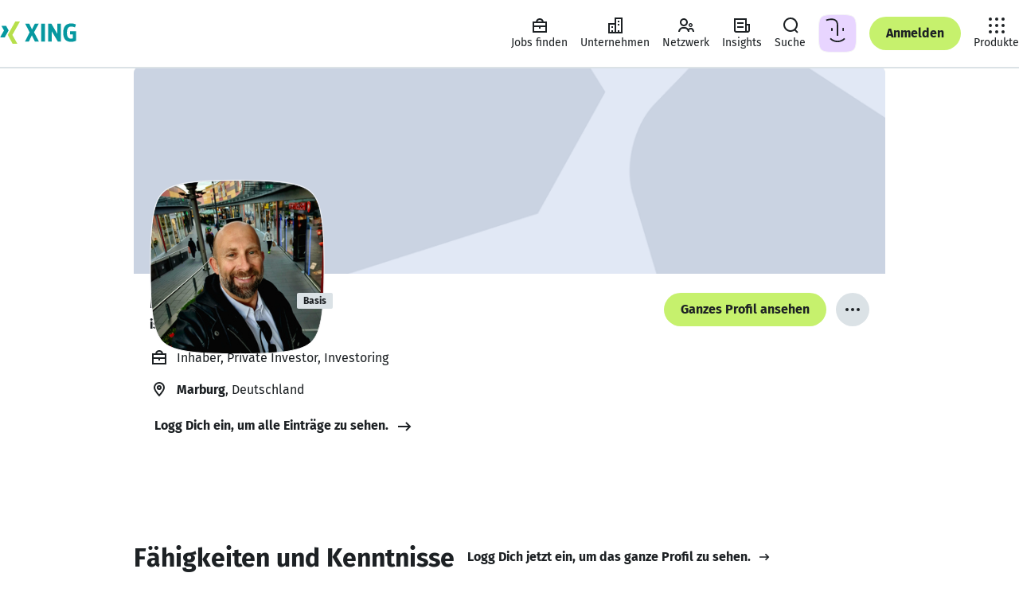

--- FILE ---
content_type: application/javascript; charset=utf-8
request_url: https://static.xingcdn.com/crate/main-logged-out-58e5f421/main-i709vphj.js
body_size: 67948
content:
import{t as e}from"./chunk-mzz83oon.js";var t=Object.create,n=Object.defineProperty,r=Object.getOwnPropertyDescriptor,i=Object.getOwnPropertyNames,a=Object.getPrototypeOf,o=Object.prototype.hasOwnProperty,s=(e,t)=>()=>(e&&(t=e(e=0)),t),c=(e,t)=>()=>(t||e((t={exports:{}}).exports,t),t.exports),l=(e,t)=>{let r={};for(var i in e)n(r,i,{get:e[i],enumerable:!0});return t&&n(r,Symbol.toStringTag,{value:`Module`}),r},u=(e,t,a,s)=>{if(t&&typeof t==`object`||typeof t==`function`)for(var c=i(t),l=0,u=c.length,d;l<u;l++)d=c[l],!o.call(e,d)&&d!==a&&n(e,d,{get:(e=>t[e]).bind(null,d),enumerable:!(s=r(t,d))||s.enumerable});return e},d=(e,r,i)=>(i=e==null?{}:t(a(e)),u(r||!e||!e.__esModule?n(i,`default`,{value:e,enumerable:!0}):i,e)),f=e=>o.call(e,`module.exports`)?e[`module.exports`]:u(n({},`__esModule`,{value:!0}),e);const p=crateImports[`react/jsx-runtime`],{Fragment:m,jsx:h,jsxs:g}=p;p.default;var _=l({Children:()=>y,Component:()=>b,Fragment:()=>x,Profiler:()=>S,PureComponent:()=>C,StrictMode:()=>w,Suspense:()=>T,__SECRET_INTERNALS_DO_NOT_USE_OR_YOU_WILL_BE_FIRED:()=>E,act:()=>ee,cloneElement:()=>te,createContext:()=>D,createElement:()=>ne,createFactory:()=>re,createRef:()=>ie,default:()=>Ce,forwardRef:()=>O,isValidElement:()=>ae,lazy:()=>oe,memo:()=>se,startTransition:()=>ce,unstable_act:()=>le,useCallback:()=>ue,useContext:()=>de,useDebugValue:()=>fe,useDeferredValue:()=>pe,useEffect:()=>k,useId:()=>me,useImperativeHandle:()=>he,useInsertionEffect:()=>ge,useLayoutEffect:()=>_e,useMemo:()=>ve,useReducer:()=>ye,useRef:()=>A,useState:()=>j,useSyncExternalStore:()=>be,useTransition:()=>xe,version:()=>Se}),v,y,b,x,S,C,w,T,E,ee,te,D,ne,re,ie,O,ae,oe,se,ce,le,ue,de,fe,pe,k,me,he,ge,_e,ve,ye,A,j,be,xe,Se,Ce,M=s((()=>{v=crateImports.react,{Children:y,Component:b,Fragment:x,Profiler:S,PureComponent:C,StrictMode:w,Suspense:T,__SECRET_INTERNALS_DO_NOT_USE_OR_YOU_WILL_BE_FIRED:E,act:ee,cloneElement:te,createContext:D,createElement:ne,createFactory:re,createRef:ie,forwardRef:O,isValidElement:ae,lazy:oe,memo:se,startTransition:ce,unstable_act:le,useCallback:ue,useContext:de,useDebugValue:fe,useDeferredValue:pe,useEffect:k,useId:me,useImperativeHandle:he,useInsertionEffect:ge,useLayoutEffect:_e,useMemo:ve,useReducer:ye,useRef:A,useState:j,useSyncExternalStore:be,useTransition:xe,version:Se}=v,Ce=v.default??v}));M();const we=crateImports[`styled-components`],{ServerStyleSheet:Te,StyleSheetConsumer:Ee,StyleSheetContext:De,StyleSheetManager:Oe,ThemeConsumer:ke,ThemeContext:Ae,ThemeProvider:je,__PRIVATE__:Me,createGlobalStyle:Ne,css:N,isStyledComponent:Pe,keyframes:Fe,useTheme:Ie,version:Le,withTheme:Re}=we;var P=we.default??we;const ze=crateImports[`@xing-com/crate-helmet`],{Helmet:Be,HelmetProvider:Ve,HelmetProviderBrowser:He,HelmetProviderServer:Ue,extractHeadElements:We,mergeState:Ge}=ze;ze.default;const Ke=crateImports[`@xing-com/hub`],{ActiveItemContext:qe,ActivityCenterContext:Je,BottomBarEnabledContext:Ye,BrowserBarOpenContext:Xe,ExperimentsContext:Ze,FeatureSwitchesContext:Qe,FeaturesContext:$e,NotificationsContext:et,NotificationsHandlerContext:tt,OmViewContext:nt,ReactLinkContext:rt,ThemingContext:it,ViewerDataContext:at,asyncResult:ot,themes:st,useActiveItem:ct,useActivityCenter:lt,useActivityCenterButtonRendered:ut,useActivityCenterTotal:dt,useAppliedTheme:ft,useExperiment:pt,useExperimentTrackingData:mt,useExperiments:ht,useFeature:gt,useFeatureSwitch:_t,useFeatureSwitches:vt,useFeatures:yt,useIsActivityCenterVisible:bt,useIsBottomBarEnabled:xt,useIsBrowserBarOpen:St,useLink:Ct,useLoginState:wt,useNotifications:Tt,useNotificationsHandler:Et,useOmViewRef:Dt,useOmViewVisible:Ot,useReactLinkHandler:kt,useSetActivityCenterTotalByEvents:At,useSetActivityCenterVisible:jt,useSetIsBottomBarEnabled:Mt,useSetIsOmViewVisible:Nt,useSuspenseViewerData:Pt,useThemeSettings:Ft,useViewerData:It,useVisitorId:Lt}=Ke;Ke.default;const Rt=()=>(window.UC_UI?.getTCFVendors()).filter(e=>e.id===251)[0]?.consent||!1,zt=()=>{let e=wt()===`LOGGED_OUT`,[t,n]=j(!1),r=globalThis?.window?.localStorage?.getItem(`xam_display_ads_debug`)===`true`,i=e&&r||e&&t,a=()=>{n(Rt())},o=e=>{let t=e.detail.type;(t===`SAVE`||t===`ACCEPT_ALL`||t===`DENY_ALL`)&&n(Rt())};return k(()=>(window.addEventListener(`UC_UI_INITIALIZED`,a),window.addEventListener(`UC_UI_CMP_EVENT`,o),()=>{window.removeEventListener(`UC_UI_INITIALIZED`,a),window.removeEventListener(`UC_UI_CMP_EVENT`,o)}),[]),{displayAdsAllowed:i}};M();const Bt=()=>{let{displayAdsAllowed:e}=zt();return k(()=>{window.yieldlove_cmd=window.yieldlove_cmd||[],window.googletag=window.googletag||{cmd:[]},googletag.cmd.push(()=>{googletag.pubads().disableInitialLoad(),googletag.enableServices()})},[]),e?g(Be,{children:[h(`script`,{src:`https://cdn-a.yieldlove.com/v2/yieldlove.js?xing.com`}),h(`script`,{async:!0,src:`https://securepubads.g.doubleclick.net/tag/js/gpt.js`})]}):null},Vt={Startpage:{Billboard:{id:`div-gpt-ad-1407836097008-0`,adUnitPath:`/53015287,23277432748/xing.com_d_970x250_1`,size:[[970,250],[800,250],[728,90],[970,90]]},Leaderboard:{isLazyLoaded:!0,id:`div-gpt-ad-1407836042875-0`,adUnitPath:`/53015287,23277432748/xing.com_d_728x90_2`,size:[[728,90],[970,90],[800,250],[970,250]]},Rectangle01:{isLazyLoaded:!0,id:`div-gpt-ad-1407836094561-0`,adUnitPath:`/53015287,23277432748/xing.com_m_300x250_2`,size:[[300,250],[300,50],[300,75],[300,100],[320,250],[336,280]]},Rectangle02:{isLazyLoaded:!0,id:`div-gpt-ad-1407836287157-0`,adUnitPath:`/53015287,23277432748/xing.com_m_300x250_3`,size:[[300,250],[300,50],[300,75],[300,100],[320,250],[336,280]]}},Profile:{Leaderboard:{id:`div-gpt-ad-1407836215582-0`,adUnitPath:`/53015287,23277432748/xing.com_d_728x90_1`,size:[[728,90],[970,90]]},HalfpageStickyBig:{id:`div-gpt-ad-1407836209939-0`,adUnitPath:`/53015287,23277432748/xing.com_d_300x600_1`,size:[[300,600],[160,600],[120,600],[300,250]]},HalfpageStickySmall:{id:`div-gpt-ad-1407836209939-0`,adUnitPath:`/53015287,23277432748/xing.com_d_160x600_1`,size:[[120,600],[160,600]]},Rectangle:{isLazyLoaded:!0,id:`div-gpt-ad-1407836077801-0`,adUnitPath:`/53015287,23277432748/xing.com_m_300x250_1`,size:[[300,250],[300,50],[300,75],[300,100],[320,250],[336,280]]}},Login:{Leaderboard:{id:`div-gpt-ad-1407836223948-0`,adUnitPath:`/53015287,23277432748/xing.com_d_728x90_3`,size:[728,90]},LeaderboardIframe:{id:`div-gpt-ad-1407836223963-0`,adUnitPath:`/53015287,23277432748/xing.com_d_728x90_4`,size:[728,90]}}};M();const Ht={},Ut=({id:e,adUnitPath:t,size:n,refresh:r,isLazyLoaded:i})=>{k(()=>{r&&setTimeout(()=>{window.googletag?.cmd.push(()=>{googletag.pubads().refresh([Ht[e]])})},500)},[r]),k(()=>(i?window.yieldlove_cmd?.push(()=>{YLHH?.utils.lazyLoad(e,()=>{window.googletag?.cmd.push(()=>{let r=googletag.defineSlot(t,n,e);r&&(r.addService(googletag.pubads()),googletag.display(r),Ht[e]=r)}),YLHH?.bidder.startAuction(t,void 0)})}):window.googletag?.cmd.push(()=>{let r=googletag.defineSlot(t,n,e);r&&(r.addService(googletag.pubads()),googletag.display(r),Ht[e]=r)}),()=>{window.googletag?.cmd.push(()=>{Ht[e]&&(googletag.destroySlots([Ht[e]]),delete Ht[e])})}),[])};P.div.withConfig({displayName:`leaderboard-ad__AdContainer`,componentId:`sc-c013552b-0`})([`height:250px;margin:0 auto;`]),P.div.withConfig({displayName:`billboard-ad__AdContainer`,componentId:`sc-b716aed5-0`})([`height:250px;margin:0 auto;`]),P.div.withConfig({displayName:`rectangle-ad-01__AdContainer`,componentId:`sc-ce8ee869-0`})([`height:280px;margin:0 auto;`]),P.div.withConfig({displayName:`rectangle-ad-02__AdContainer`,componentId:`sc-d382556f-0`})([`height:280px;margin:0 auto;`]),M();const Wt=e=>{let[t,n]=j();return k(()=>{let t=window.matchMedia(e);n(t.matches);let r=e=>{n(e.matches)};return t.addEventListener(`change`,r),()=>{t.removeEventListener(`change`,r)}},[e]),t};M();const Gt=({children:e,fallback:t})=>{let[n,r]=j(!1);return k(()=>r(!0),[]),h(m,{children:n?e:t})},Kt=crateImports[`@xing-com/crate-xinglet/internal`],{InternalXingletLoader:qt,RouteProvider:Jt,RuntimeProvider:Yt,context:Xt,createServerRequest:Zt,getEntryPointConfig:Qt,useRuntime:$t,useRuntimeConfig:en}=Kt;Kt.default,M(),M();const tn=-100,F=`(min-width: 740px)`,I=`(min-width: 883px) and (max-width: 1023px), (min-width: 1113px)`,nn=`(min-width: 1024px)`,rn=`(min-width: 1310px)`,an=`(max-width: 739px)`,on=`(max-width: 1023px)`,sn=`24px`,L=`12px`,R=`16px`,z=`24px`,B=`32px`,cn=`48px`,ln=`68px`,un=`10px`,dn=`12px`,fn=`14px`,pn=`16px`,mn=`18px`,hn=`20px`,V=`24px`,H=`32px`,gn=`42px`,U=`48px`,_n=`54px`,vn=`60px`,yn=`68px`,bn=`92px`,xn=`122px`,Sn=`156px`,Cn=`194px`,wn=`236px`,Tn=`70ms`,En=`150ms`,Dn=`240ms`,On=`cubic-bezier(0, 0, 0.2, 1)`,kn=`cubic-bezier(0.4, 0, 1, 1)`,An=`0 2px 14px 2px rgba(33, 42, 54, 0.08)`,jn=`0 4px 16px 3px rgba(33, 42, 54, 0.13)`,Mn=`16px`,Nn=`24px`,Pn=`32px`,W=`var(--xdlColorA11yBorder)`,Fn=`var(--xdlColorA11yBorderOnLight)`,In=`var(--xdlColorBackground)`,Ln=`var(--xdlColorBackgroundTertiary)`,Rn=`var(--xdlColorBorderStrong)`,zn=`var(--xdlColorButtonDecline)`,Bn=`var(--xdlColorButtonHighlight)`,Vn=`var(--xdlColorButtonSecondaryHover)`,Hn=`var(--xdlColorControlBorder)`,Un=`var(--xdlColorControlFill)`,Wn=`var(--xdlColorControlFillDark)`,Gn=`var(--xdlColorControlFillLight)`,Kn=`var(--xdlColorControlFillQuaternary)`,qn=`var(--xdlColorControlFillTertiary)`,Jn=`var(--xdlColorDisabledOnColor)`,Yn=`var(--xdlColorDisabledSoft)`,Xn=`var(--xdlColorDisabledStrong)`,Zn=`var(--xdlColorError)`,G=`var(--xdlColorFocusRing)`,Qn=`var(--xdlColorHoverQuaternary)`,$n=`var(--xdlColorHoverTertiary)`,er=`var(--xdlColorInfoSoft)`,tr=`var(--xdlColorMarkerHighlightText)`,nr=`var(--xdlColorModalBorder)`,rr=`var(--xdlColorNotification)`,ir=`var(--xdlColorPremium)`,ar=`var(--xdlColorPremiumTertiary)`,or=`var(--xdlColorPrimaryButtonHover)`,sr=`var(--xdlColorProBusiness)`,cr=`var(--xdlColorProJobsFill)`,lr=`var(--xdlColorProJobsTertiary)`,K=`var(--xdlColorSelected)`,q=`var(--xdlColorText)`,J=`var(--xdlColorTextInvert)`,Y=`var(--xdlColorTextOnDark)`,X=`var(--xdlColorTextOnLight)`,ur=`var(--xdlColorTextSecondary)`,dr=`var(--xdlColorUserRoles)`,fr=`var(--xdlColorXING)`,pr=`var(--xdlPaletteGrayPlain11)`;M();const mr=({isSmallScreen:e,slots:t})=>{let n=e?t.mobile:t.desktop,[r,i]=j(n),[a,o]=j(!1),[s,c]=j(!1);return k(()=>{i(n)},[n]),k(()=>{n!==r&&(o(n===t.mobile),c(n===t.desktop))},[n,r]),{refreshMobile:a,refreshDesktop:s}};P.div.withConfig({displayName:`ad-slot-01__SectionCol`,componentId:`sc-de38c019-0`})([`width:100%;margin-bottom:`,`;display:flex;justify-content:center;@media `,`{margin-bottom:0;}`],yn,an),P.div.withConfig({displayName:`ad-slot-01__AdWrapper`,componentId:`sc-de38c019-1`})([`min-width:300px;max-width:336px;height:280px;position:relative;z-index:1;@media `,`{min-width:728px;max-width:970px;height:250px;}`],F),P.div.withConfig({displayName:`ad-slot-02__AdWrapper`,componentId:`sc-55836483-0`})([`max-width:336px;min-width:300px;height:280px;position:relative;z-index:1;margin-top:`,`;margin-bottom:`,`;@media `,`{margin-top:`,`;margin-bottom:0;max-width:970px;min-width:728px;height:250px;}`],H,H,F,yn);var hr=c(((e,t)=>{function n(e){var t=typeof e;return e!=null&&(t==`object`||t==`function`)}t.exports=n})),gr=c(((e,t)=>{t.exports=typeof globalThis==`object`&&globalThis&&globalThis.Object===Object&&globalThis})),_r=c(((e,t)=>{var n=gr(),r=typeof self==`object`&&self&&self.Object===Object&&self;t.exports=n||r||Function(`return this`)()})),vr=c(((e,t)=>{var n=_r();t.exports=function(){return n.Date.now()}})),yr=c(((e,t)=>{var n=/\s/;function r(e){for(var t=e.length;t--&&n.test(e.charAt(t)););return t}t.exports=r})),br=c(((e,t)=>{var n=yr(),r=/^\s+/;function i(e){return e&&e.slice(0,n(e)+1).replace(r,``)}t.exports=i})),xr=c(((e,t)=>{t.exports=_r().Symbol})),Sr=c(((e,t)=>{var n=xr(),r=Object.prototype,i=r.hasOwnProperty,a=r.toString,o=n?n.toStringTag:void 0;function s(e){var t=i.call(e,o),n=e[o];try{e[o]=void 0;var r=!0}catch{}var s=a.call(e);return r&&(t?e[o]=n:delete e[o]),s}t.exports=s})),Cr=c(((e,t)=>{var n=Object.prototype.toString;function r(e){return n.call(e)}t.exports=r})),wr=c(((e,t)=>{var n=xr(),r=Sr(),i=Cr(),a=`[object Null]`,o=`[object Undefined]`,s=n?n.toStringTag:void 0;function c(e){return e==null?e===void 0?o:a:s&&s in Object(e)?r(e):i(e)}t.exports=c})),Tr=c(((e,t)=>{function n(e){return typeof e==`object`&&!!e}t.exports=n})),Er=c(((e,t)=>{var n=wr(),r=Tr(),i=`[object Symbol]`;function a(e){return typeof e==`symbol`||r(e)&&n(e)==i}t.exports=a})),Dr=c(((e,t)=>{var n=br(),r=hr(),i=Er(),a=NaN,o=/^[-+]0x[0-9a-f]+$/i,s=/^0b[01]+$/i,c=/^0o[0-7]+$/i,l=parseInt;function u(e){if(typeof e==`number`)return e;if(i(e))return a;if(r(e)){var t=typeof e.valueOf==`function`?e.valueOf():e;e=r(t)?t+``:t}if(typeof e!=`string`)return e===0?e:+e;e=n(e);var u=s.test(e);return u||c.test(e)?l(e.slice(2),u?2:8):o.test(e)?a:+e}t.exports=u})),Or=c(((e,t)=>{var n=hr(),r=vr(),i=Dr(),a=`Expected a function`,o=Math.max,s=Math.min;function c(e,t,c){var l,u,d,f,p,m,h=0,g=!1,_=!1,v=!0;if(typeof e!=`function`)throw TypeError(a);t=i(t)||0,n(c)&&(g=!!c.leading,_=`maxWait`in c,d=_?o(i(c.maxWait)||0,t):d,v=`trailing`in c?!!c.trailing:v);function y(t){var n=l,r=u;return l=u=void 0,h=t,f=e.apply(r,n),f}function b(e){return h=e,p=setTimeout(C,t),g?y(e):f}function x(e){var n=e-m,r=e-h,i=t-n;return _?s(i,d-r):i}function S(e){var n=e-m,r=e-h;return m===void 0||n>=t||n<0||_&&r>=d}function C(){var e=r();if(S(e))return w(e);p=setTimeout(C,x(e))}function w(e){return p=void 0,v&&l?y(e):(l=u=void 0,f)}function T(){p!==void 0&&clearTimeout(p),h=0,l=m=u=p=void 0}function E(){return p===void 0?f:w(r())}function ee(){var e=r(),n=S(e);if(l=arguments,u=this,m=e,n){if(p===void 0)return b(m);if(_)return clearTimeout(p),p=setTimeout(C,t),y(m)}return p===void 0&&(p=setTimeout(C,t)),f}return ee.cancel=T,ee.flush=E,ee}t.exports=c})),kr=d(c(((e,t)=>{var n=Or(),r=hr(),i=`Expected a function`;function a(e,t,a){var o=!0,s=!0;if(typeof e!=`function`)throw TypeError(i);return r(a)&&(o=`leading`in a?!!a.leading:o,s=`trailing`in a?!!a.trailing:s),n(e,t,{leading:o,maxWait:t,trailing:s})}t.exports=a}))());const Ar=P.div.withConfig({displayName:`halfpage-sticky-ad__AdContainer`,componentId:`sc-56b2deb9-0`})([`height:600px;`]),jr=({refresh:e})=>{let{id:t,adUnitPath:n,size:r}=Vt.Profile.HalfpageStickySmall;return Ut({id:t,adUnitPath:n,size:r,refresh:e}),h(Ar,{id:t})};M();const Mr=P.div.withConfig({displayName:`ad-slot-halfpage-small__OverflowContainer`,componentId:`sc-585cd695-0`})([`overflow-x:clip;`]),Nr=P.div.withConfig({displayName:`ad-slot-halfpage-small__Wrapper`,componentId:`sc-585cd695-1`})([`width:1030px;margin:0 auto;position:relative;`]),Pr=P.div.withConfig({displayName:`ad-slot-halfpage-small__AdContainer`,componentId:`sc-585cd695-2`})([`position:absolute;width:160px;height:600px;left:100%;top:290px;`,``],({$isFixed:e})=>e&&N([`position:fixed;left:auto;top:85px;margin-left:1030px;`])),Fr=()=>{let e=Wt(`${rn} and (max-width: 1700px)`),{displayAdsAllowed:t}=zt(),[n,r]=j(!1),{refreshDesktop:i}=mr({isSmallScreen:!e,slots:{mobile:``,desktop:`halfpage`}}),a=()=>{let e=document.body.getBoundingClientRect().top;r(Math.abs(e)>=287)};return k(()=>{if(!t)return;let e=(0,kr.default)(a,100);return window.addEventListener(`scroll`,e),()=>{window.removeEventListener(`scroll`,e)}},[t]),!t||!e?null:h(Mr,{children:h(Nr,{children:h(Gt,{children:h(Pr,{$isFixed:n,children:h(jr,{refresh:i})})})})})},Ir=P.div.withConfig({displayName:`halfpage-sticky-ad-big__AdContainer`,componentId:`sc-e15cfc90-0`})([`height:600px;`]),Lr=({refresh:e})=>{let{id:t,adUnitPath:n,size:r}=Vt.Profile.HalfpageStickyBig;return Ut({id:t,adUnitPath:n,size:r,refresh:e}),h(Ir,{id:t})};M();const Rr=P.div.withConfig({displayName:`ad-slot-halfpage-big__OverflowContainer`,componentId:`sc-fb86cab1-0`})([`overflow-x:clip;`]),zr=P.div.withConfig({displayName:`ad-slot-halfpage-big__Wrapper`,componentId:`sc-fb86cab1-1`})([`width:1030px;margin:0 auto;position:relative;`]),Br=P.div.withConfig({displayName:`ad-slot-halfpage-big__AdContainer`,componentId:`sc-fb86cab1-2`})([`position:absolute;width:300px;height:600px;left:100%;top:290px;`,``],({$isFixed:e})=>e&&N([`position:fixed;left:auto;top:85px;margin-left:1030px;`])),Vr=()=>{let e=Wt(`(min-width: 1700px)`),{displayAdsAllowed:t}=zt(),[n,r]=j(!1),{refreshDesktop:i}=mr({isSmallScreen:!e,slots:{mobile:``,desktop:`halfpage`}}),a=()=>{let e=document.body.getBoundingClientRect().top;r(Math.abs(e)>=287)};return k(()=>{if(!t)return;let e=(0,kr.default)(a,100);return window.addEventListener(`scroll`,e),()=>{window.removeEventListener(`scroll`,e)}},[t]),!t||!e?null:h(Rr,{children:h(zr,{children:h(Gt,{children:h(Br,{$isFixed:n,children:h(Lr,{refresh:i})})})})})},Hr=P.div.withConfig({displayName:`leaderboard-ad__AdContainer`,componentId:`sc-e5f684cb-0`})([`height:90px;margin:0 auto;`]),Ur=({refresh:e})=>{let{id:t,adUnitPath:n,size:r}=Vt.Profile.Leaderboard;return Ut({id:t,adUnitPath:n,size:r,refresh:e}),h(Hr,{id:t})},Wr=P.div.withConfig({displayName:`ad-slot-leaderboard__AdWrapper`,componentId:`sc-ecba86cf-0`})([`min-width:728px;max-width:970px;height:90px;position:relative;z-index:1;`]),Gr=()=>{let e=Wt(an),{displayAdsAllowed:t}=zt(),{refreshDesktop:n}=mr({isSmallScreen:e,slots:{mobile:``,desktop:`leaderboard`}});return!t||e?null:h(Wr,{children:h(Gt,{children:h(Ur,{refresh:n})})})},Kr=P.div.withConfig({displayName:`rectangle-ad__AdContainer`,componentId:`sc-f96e281d-0`})([`height:280px;margin:0 auto;`]),qr=({refresh:e})=>{let{id:t,adUnitPath:n,size:r}=Vt.Profile.Rectangle;return Ut({id:t,adUnitPath:n,size:r,refresh:e}),h(Kr,{id:t})},Jr=P.div.withConfig({displayName:`ad-slot-rectangle__AdWrapper`,componentId:`sc-792ef4e6-0`})([`min-width:300px;max-width:336px;height:280px;position:relative;z-index:1;`]),Yr=()=>{let e=Wt(an),{displayAdsAllowed:t}=zt(),{refreshMobile:n}=mr({isSmallScreen:e,slots:{mobile:`rectangle`,desktop:``}});return!t||!e?null:h(Jr,{children:h(Gt,{children:h(qr,{refresh:n})})})};P.div.withConfig({displayName:`leaderboard-ad__AdContainer`,componentId:`sc-7b076d3a-0`})([`height:90px;`]),P.div.withConfig({displayName:`ad-slot-leaderboard__AdWrapper`,componentId:`sc-8bd81eeb-0`})([`width:728px;height:90px;position:relative;z-index:1;margin:`,`;`],B),P.iframe.withConfig({displayName:`ad-slot-leaderboard-iframe__StyledFrame`,componentId:`sc-1bd66c72-0`})([`width:728px;height:90px;border:0;margin:`,`;`],B);const Xr=crateImports[`@xing-com/crate-communication-tracking`],{ENDPOINT:Zr,SCHEMA_VERSION:Qr,useTracking:$r,useViewerDataEventual:ei}=Xr;Xr.default,M(),P.div.withConfig({displayName:`leaderboard-ad-iframe__AdContainer`,componentId:`sc-b0308387-0`})([`height:90px;`]),P.div.withConfig({displayName:`leaderboard-ad-iframe__AdWrapper`,componentId:`sc-b0308387-1`})([`width:728px;height:90px;position:relative;z-index:1;`]);const ti=crateImports[`@xing-com/crate-xinglet`],{EventEmitter:ni,Eventual:ri,LOGGED_IN:ii,LOGGED_OUT:ai,Outlet:oi,SOFT_LOGGED_IN:si,XingletLoader:ci,captureException:li,combineErrorReporters:ui,createServerRequest:di,importComponent:fi,isPromiseLike:pi,reportError:mi,statusCodes:hi,useContext:gi,useDeviceInfo:_i,useFetch:vi,useGoneStatusCode:yi,useHost:bi,useLoginAppUrl:xi,useMetadata:Si,useNotFoundStatusCode:Ci,useRoute:wi,useServerData:Ti,useStatusCode:Ei,useSuspenseXinglet:Di,useXinglet:Oi,useXinglets:ki}=ti;ti.default;function Ai(){let{loginState:e}=en();return{loginState:e,isLoggedIn:e===ii,isLoggedOut:e===ai,isSoftLoggedIn:e===si}}const ji=N([`padding-block:`,`;`],z),Mi=N([`padding-inline:`,`;@media `,`{padding-inline:`,`;}@media `,`{padding-inline:`,`;}`],`16px`,F,`32px`,`(min-width: 1268px)`,`68px`),Ni=P.section.withConfig({displayName:`section__Section`,componentId:`sc-55dbc26d-0`})([`min-width:`,`px;`,`;`,``],320,({noBlockPadding:e})=>e?null:ji,({noPagePadding:e})=>e?null:Mi),Pi={narrow:596,regular:944,wide:1256,expanded:1520},Fi=P.div.withConfig({displayName:`container__Container`,componentId:`sc-5bda4983-0`})([`width:100%;margin:0 auto;box-sizing:border-box;max-width:`,`px;@media `,`{padding-inline:0;}`],({variant:e=`regular`})=>Pi[e],F),Ii=crateImports[`react-intl`],{FormattedDateTimeRange:Li,FormattedMessage:Z,FormattedPlural:Ri,FormattedRelativeTime:zi,IntlContext:Bi,IntlProvider:Vi,RawIntlProvider:Hi,createIntl:Ui,injectIntl:Wi,useIntl:Q,createIntlCache:Gi,UnsupportedFormatterError:Ki,InvalidConfigError:qi,MissingDataError:Ji,MessageFormatError:Yi,MissingTranslationError:Xi,ReactIntlErrorCode:Zi,ReactIntlError:Qi,defineMessages:$i,defineMessage:ea,FormattedDate:ta,FormattedTime:na,FormattedNumber:ra,FormattedList:ia,FormattedDisplayName:aa,FormattedDateParts:oa,FormattedTimeParts:sa,FormattedNumberParts:ca,FormattedListParts:la}=Ii;Ii.default;const ua=N([`color:`,`;line-height:1.5;margin-left:0;margin-right:0;margin-top:0;padding:0;`],q),da=N([`&&{margin:0;}`]),fa=N([`display:block;max-width:100%;overflow:hidden;text-overflow:ellipsis;white-space:nowrap;`]),pa={xsmall:N([`font-size:`,`;margin-bottom:`,`;`],dn,`8px`),small:N([`font-size:`,`;margin-bottom:`,`;`],fn,L),medium:N([`font-size:`,`;margin-bottom:`,`;`],pn,L),large:N([`font-size:`,`;margin-bottom:`,`;`],mn,R),xlarge:N([`font-size:`,`;margin-bottom:`,`;`],hn,R)},ma={dense:N([`line-height:1.25;`]),increased:N([`line-height:1.65;`])},ha={regular:N([`font-weight:400;`]),bold:N([`font-weight:700;`])},ga={BodyCopy:P.p.withConfig({displayName:`body-copy.styles__BodyCopy`,componentId:`sc-b3916c1b-0`})([``,`;`,`;`,`;`,`;`,`;`,`;`,`;`,`;`],ua,({$lineHeight:e})=>e&&ma[e],({$fontWeight:e})=>e&&ha[e],({$size:e})=>e&&pa[e],({$sizeConfined:e})=>e&&N([`@media `,`{`,`}`],F,pa[e]),({$sizeWide:e})=>e&&N([`@media `,`{`,`}`],I,pa[e]),({$noMargin:e})=>e&&da,({$ellipsis:e})=>e&&fa)};M();const _a=O(({children:e,className:t,ellipsis:n,fontWeight:r=`regular`,lineHeight:i,noMargin:a,size:o=`medium`,sizeConfined:s,sizeWide:c,...l},u)=>{let d=typeof e==`string`?e:void 0;return h(ga.BodyCopy,{$ellipsis:n,$fontWeight:r,$lineHeight:i,$noMargin:a,$size:o,$sizeConfined:s,$sizeWide:c,className:t,"data-xds":`BodyCopy`,ref:u,title:n&&d?d:void 0,...l,children:e})});_a.displayName=`BodyCopy`;const va=O((e,t)=>h(_a,{as:`span`,...e,ref:t}));va.displayName=`InlineBodyCopy`;const ya=N([`color:`,`;font-size:`,`;line-height:1.5;margin-left:0;margin-right:0;margin-top:0;padding:0;`],q,un),ba=N([`&&{margin:0;}`]),xa=N([`display:block;max-width:100%;overflow:hidden;text-overflow:ellipsis;white-space:nowrap;`]),Sa={dense:N([`line-height:1.25;`]),increased:N([`line-height:1.65;`])},Ca={regular:N([`font-weight:400;`]),bold:N([`font-weight:700;`])},wa={Caption:P.p.withConfig({displayName:`caption.styles__Caption`,componentId:`sc-c4ae1f30-0`})([``,`;`,`;`,`;`,`;`,`;`],ya,({$lineHeight:e})=>e&&Sa[e],({$fontWeight:e})=>e&&Ca[e],({$noMargin:e})=>e&&ba,({$ellipsis:e})=>e&&xa)};M();const Ta=O(({children:e,className:t,ellipsis:n,fontWeight:r=`regular`,lineHeight:i,noMargin:a,...o},s)=>{let c=typeof e==`string`?e:void 0;return h(wa.Caption,{$ellipsis:n,$fontWeight:r,$lineHeight:i,$noMargin:a,className:t,"data-xds":`Caption`,ref:s,title:n&&c?c:void 0,...o,children:e})});Ta.displayName=`Caption`;const Ea=N([`color:`,`;font-weight:700;line-height:1.25;margin-left:0;margin-right:0;margin-top:0;padding:0;`],q),Da=N([`&&{margin:0;}`]),Oa=N([`display:block;max-width:100%;overflow:hidden;text-overflow:ellipsis;white-space:nowrap;`]),ka={small:N([`font-size:`,`;margin-bottom:`,`;`],fn,L),medium:N([`font-size:`,`;margin-bottom:`,`;`],pn,L),large:N([`font-size:`,`;margin-bottom:`,`;`],mn,R),xlarge:N([`font-size:`,`;margin-bottom:`,`;`],hn,R),xxlarge:N([`font-size:`,`;margin-bottom:`,`;`],V,R),xxxlarge:N([`font-size:`,`;margin-bottom:`,`;`],H,R)},Aa={Headline:P.h2.withConfig({displayName:`headline.styles__Headline`,componentId:`sc-339d833d-0`})([``,`;`,`;`,`;`,`;`,`;`,`;`],Ea,({$size:e})=>e&&ka[e],({$sizeConfined:e})=>e&&N([`@media `,`{`,`}`],F,ka[e]),({$sizeWide:e})=>e&&N([`@media `,`{`,`}`],I,ka[e]),({$noMargin:e})=>e&&Da,({$ellipsis:e})=>e&&Oa)};M();const ja=O(({children:e,className:t,ellipsis:n,noMargin:r,size:i=`medium`,sizeConfined:a,sizeWide:o,...s},c)=>{let l=typeof e==`string`?e:void 0;return h(Aa.Headline,{$ellipsis:n,$noMargin:r,$size:i,$sizeConfined:a,$sizeWide:o,className:t,"data-xds":`Headline`,ref:c,title:n&&l?l:void 0,...s,children:e})});ja.displayName=`Headline`;const Ma=N([`color:`,`;font-weight:700;margin-left:0;margin-right:0;margin-top:0;padding:0;`],q),Na=N([`&&{margin:0;}`]),Pa={small:N([`font-size:`,`;line-height:1.2;margin-bottom:`,`;`],H,R),medium:N([`font-size:`,`;line-height:1.2;margin-bottom:`,`;`],gn,z),large:N([`font-size:`,`;line-height:1.1;margin-bottom:`,`;`],vn,z),xlarge:N([`font-size:`,`;line-height:1.1;margin-bottom:`,`;`],bn,z)},Fa={Hero:P.h1.withConfig({displayName:`hero.styles__Hero`,componentId:`sc-3d821a90-0`})([``,`;`,`;`,`;`,`;`,`;`],Ma,({$size:e})=>e&&Pa[e],({$sizeConfined:e})=>e&&N([`@media `,`{`,`;}`],F,Pa[e]),({$sizeWide:e})=>e&&N([`@media `,`{`,`;}`],I,Pa[e]),({$noMargin:e})=>e&&Na)};M();const Ia=O(({children:e,className:t,noMargin:n,size:r=`medium`,sizeConfined:i,sizeWide:a,...o},s)=>h(Fa.Hero,{$noMargin:n,$size:r,$sizeConfined:i,$sizeWide:a,className:t,"data-xds":`Hero`,ref:s,...o,children:e}));Ia.displayName=`Hero`;const La={Meta:P(_a).withConfig({displayName:`meta.styles__Meta`,componentId:`sc-a99b77c0-0`})([`&&{color:`,`;}`],ur)};M();const Ra=O(({children:e,className:t,ellipsis:n,fontWeight:r=`regular`,lineHeight:i,noMargin:a,size:o,sizeConfined:s,sizeWide:c,...l},u)=>{let d=typeof e==`string`?e:void 0;return h(La.Meta,{className:t,"data-xds":`Meta`,ellipsis:n,fontWeight:r,lineHeight:i,noMargin:a,ref:u,size:o,sizeConfined:s,sizeWide:c,title:n&&d?d:void 0,...l,children:e})});Ra.displayName=`Meta`;const za=O((e,t)=>h(Ra,{as:`span`,...e,ref:t}));za.displayName=`InlineMeta`;const Ba=P.div.withConfig({displayName:`alphabetized-directory.styles__StyledContainer`,componentId:`sc-ec1c6bb6-0`})([`padding-top:calc(`,` + `,`);padding-bottom:calc(`,` + `,`);`],B,`8px`,B,`8px`),Va=P(ja).withConfig({displayName:`alphabetized-directory.styles__StyledHeadline`,componentId:`sc-ec1c6bb6-1`})([`text-align:center;`]),Ha=P.div.withConfig({displayName:`alphabetized-directory.styles__StyledDirectoryContent`,componentId:`sc-ec1c6bb6-2`})([`display:flex;align-items:center;justify-content:center;flex-direction:column;margin-top:`,`;@media `,`{flex-direction:row;}`],R,F),Ua=P(_a).withConfig({displayName:`alphabetized-directory.styles__StyledSubheader`,componentId:`sc-ec1c6bb6-3`})([`@media `,`{padding-right:`,`;}`],F,`8px`),Wa=P.div.withConfig({displayName:`alphabetized-directory.styles__StyledAlphabetsContainer`,componentId:`sc-ec1c6bb6-4`})([`@media `,`{margin-top:`,`;}@media `,`{padding-top:1px;}a{color:`,`;display:inline-flex;align-items:center;padding-right:calc(`,` + `,`);font-weight:bold;font-size:`,`;line-height:1;&:hover,&:active,&:focus{text-decoration:none;}@media `,`{padding-right:`,`;font-size:`,`;}}`],an,`8px`,I,q,`4px`,`2px`,mn,I,`4px`,fn),Ga=[`A`,`B`,`C`,`D`,`E`,`F`,`G`],Ka=[`H`,`I`,`J`,`K`,`L`,`M`,`N`,`O`,`P`],qa=[...Ga,...Ka],Ja=[`Q`,`R`,`S`,`T`,`U`,`V`,`W`,`X`,`Y`,`Z`],Ya=()=>g(Ba,{"data-testid":`alphabetized-directory-section`,children:[h(Va,{size:`xxlarge`,sizeWide:`xxxlarge`,noMargin:!0,children:h(Z,{id:`PROFILE_LO_FE_ALPHABETIZED_DIRECTORY_HEADING`})}),g(Ha,{children:[h(Ua,{noMargin:!0,children:h(Z,{id:`PROFILE_LO_FE_ALPHABETIZED_DIRECTORY_SUB_HEADING`})}),[qa,Ja].map((e,t)=>h(Wa,{children:e.map(e=>h(`a`,{href:`/people/${e.toLowerCase()}/`,title:e,rel:`index,follow`,"data-testid":`alphabetized-directory-link`,children:e},e))},t))]})]}),Xa=Fe([`0%{transform:scale(1);}25.5%{transform:scale(1);}51.1%{transform:scale(0.6);}76.6%{transform:scale(1);}100%{transform:scale(1);}`]),Za=Fe([`0%{transform:scale(1);}37.2%{transform:scale(1);}62.8%{transform:scale(0.6);}88.3%{transform:scale(1);}100%{transform:scale(1);}`]),Qa=Fe([`0%{transform:scale(1);}48.9%{transform:scale(1);}74.5%{transform:scale(0.6);}100%{transform:scale(1);}`]),$a=N([`align-items:center;display:flex;height:calc(`,` * 1.2);`],`8px`),eo=N([`animation-duration:calc(3 * `,` + 2 * `,`);animation-iteration-count:infinite;animation-timing-function:`,`;background-color:`,`;border-radius:100%;height:`,`;min-width:`,`;width:`,`;`],Dn,`110ms`,`cubic-bezier(0.4, 0, 0.2, 1)`,q,`8px`,`8px`,`8px`),to=P.div.withConfig({displayName:`dot-loading-indicator.styles__DotLoadingIndicator`,componentId:`sc-100f2dc2-0`})([``,`;`],$a),no=P.div.withConfig({displayName:`dot-loading-indicator.styles__Dot1`,componentId:`sc-100f2dc2-1`})([``,`;animation-name:`,`;margin-right:`,`;`],eo,Xa,`8px`),ro=P.div.withConfig({displayName:`dot-loading-indicator.styles__Dot2`,componentId:`sc-100f2dc2-2`})([``,`;animation-name:`,`;`],eo,Za),io=P.div.withConfig({displayName:`dot-loading-indicator.styles__Dot3`,componentId:`sc-100f2dc2-3`})([``,`;animation-name:`,`;margin-left:`,`;`],eo,Qa,`8px`);M();const ao=O(({className:e,...t},n)=>{let r=Q();return g(to,{"aria-busy":`true`,"aria-label":r.formatMessage({id:`XDS_SKELETON_GENERIC_A11Y`,defaultMessage:`Loading`}),className:e,"data-xds":`DotLoadingIndicator`,ref:n,role:`status`,...t,children:[h(no,{"aria-hidden":`true`}),h(ro,{"aria-hidden":`true`}),h(io,{"aria-hidden":`true`})]})});ao.displayName=`DotLoadingIndicator`;const oo=[`sc_o`,`nwt_nav`,`sc_o_PropActionOrigin`,`signup_channel`,`ijt`,`dest_url`,`sc_cdvid`,`register_redirect_to`,`sc_p`],so=`https://fallback-base-domain.com`,co=e=>{let t;try{t=new URL(e,so)}catch(t){return console.error(`Failed to parse URL:`,t),e}for(let e of oo)t.searchParams.delete(e);let n=t.toString();if(n.startsWith(so)){let t=e.startsWith(`/`)?so:`${so}/`;n=n.replace(t,``)}return!e.endsWith(`/`)&&n.endsWith(`/`)&&n.length>1&&(n=n.slice(0,-1)),n.replaceAll(`+`,`%20`)};M();const lo=O(({children:e,to:t,onMouseOver:n,onFocus:r,href:i,...a},o)=>{let s=Ct(),[c,l]=j(!0),u=e=>{l(!1),n&&n(e)},d=e=>{l(!1),r&&r(e)};return typeof t==`string`&&c&&(t=co(t)),typeof i==`string`&&c&&(i=co(i)),t?h(s,{to:t,...a,onMouseOver:u,onFocus:d,children:e}):i?h(`a`,{ref:o,href:i,...a,onMouseOver:u,onFocus:d,children:e}):h(`span`,{ref:o,...a,onMouseOver:u,onFocus:d,children:e})}),uo=N([`align-items:center;background-color:transparent;border-radius:50px;border:none;color:`,`;display:inline-flex;font-size:14px;font-weight:700;justify-content:center;margin:0;padding:0;position:relative;text-decoration:none;vertical-align:top;z-index:`,`;&::after{border-radius:50px;box-sizing:border-box;content:'';cursor:pointer;height:100%;inset-block-start:0;inset-inline-start:0;position:absolute;transition-duration:`,` `,`;transition-property:transform,background-color;transition-timing-function:`,`;width:100%;z-index:`,`;}&:hover,&:focus{cursor:pointer;text-decoration:none;}&:hover{&::after{transform:scale(1.05);}}&:active{&::after{transform:scale(0.95);}}&:focus{outline:`,` solid `,`;outline-offset:`,`;}&:focus:not(:focus-visible){outline:none;}&:focus-visible{outline:`,` solid `,`;outline-offset:`,`;}&:disabled{cursor:default;}&:disabled{&::after{cursor:default;transform:none;user-select:none;}}`],q,0,Tn,En,On,tn,`2px`,G,`2px`,`2px`,G,`2px`),fo={small:N([`font-size:14px;height:`,`;min-width:`,`;padding-inline-end:calc(`,` / 2);padding-inline-start:calc(`,` / 2);`],H,H,H,H),medium:N([`font-size:16px;height:`,`;min-width:`,`;padding-inline-end:calc(`,` / 2);padding-inline-start:calc(`,` / 2);`],gn,gn,gn,gn),large:N([`font-size:18px;height:`,`;min-width:`,`;padding-inline-end:calc(`,` / 2);padding-inline-start:calc(`,` / 2);`],U,U,U,U),fabSize:N([`font-size:18px;height:`,`;min-width:`,`;padding-inline-end:calc(`,` / 2);padding-inline-start:calc(`,` / 2);`],_n,_n,_n,_n)},po={primary:N([`color:`,`;&::after{background-color:`,`;border-color:`,`;border-style:solid;border-width:`,`;}&:hover{color:`,`;&::after{background-color:`,`;border-color:`,`;border-style:solid;border-width:`,`;color:`,`;@media (hover:none){background-color:`,`;}}}&:active{color:`,`;&::after{background-color:`,`;border:none;color:`,`;}}&:disabled{color:`,`;&::after{background-color:`,`;border:none;}}&[data-loading='true']{& [data-xds='DotLoadingIndicator'] > div{background-color:`,`;}&::after{background-color:`,`;border-color:`,`;border-style:solid;border-width:`,`;}}`],X,fr,Fn,`2px`,X,or,Fn,`2px`,X,fr,J,K,J,Xn,Yn,X,fr,Fn,`2px`),secondary:N([`color:`,`;&::after{background-color:transparent;border-color:`,`;border-style:solid;border-width:`,`;}&:hover{@media (hover:none){color:`,`;}&::after{background:`,`;border-color:`,`;@media (hover:none){background-color:`,`;color:`,`;}}}&:active{color:`,`;&::after{background-color:`,`;border:none;}}&:disabled{color:`,`;pointer-events:none;&::after{background-color:transparent;border-color:`,`;color:`,`;}}&[data-loading='true']{&::after{background-color:transparent;border-color:`,`;}}`],q,q,`2px`,q,Vn,q,Vn,q,J,K,Xn,Xn,Xn,q),tertiary:N([`color:`,`;&::after{background-color:`,`;border-color:`,`;border-style:solid;border-width:`,`;}&:hover{&::after{background-color:`,`;border-color:`,`;border-style:solid;border-width:`,`;@media (hover:none){background-color:`,`;}}}&:active{color:`,`;&::after{background-color:`,`;border:none;}}&:disabled{color:`,`;&::after{background-color:`,`;border:none;&:hover::after{background-color:transparent;}}}&[data-loading='true']{&::after{background-color:`,`;border-color:`,`;border-style:solid;border-width:`,`;}}`],q,qn,W,`2px`,$n,W,`2px`,qn,J,K,Xn,Yn,qn,W,`2px`),overlay:N([`&&{color:`,`;}&::before{border-color:`,`;border-radius:50px;border-style:solid;border-width:`,`;box-sizing:border-box;content:'';cursor:pointer;height:100%;inset-block-start:0;inset-inline-start:0;position:absolute;transition-duration:`,`;transition-property:transform;transition-timing-function:`,`;width:100%;z-index:calc(`,` + 1);}&::after{background-color:`,`;opacity:0.6;}&:hover{&::before{border-color:`,`;border-style:solid;border-width:`,`;}}&:hover{&::after{background-color:`,`;opacity:0.8;@media (hover:none){opacity:0.6;}}}&:active{color:`,`;&::before{transform:scale(0.95);}&::after{background-color:`,`;border:none;opacity:1;}}&:disabled{color:`,`;& > div > span{opacity:0.4;}& [data-xds='DotLoadingIndicator'] > div{background-color:`,`;}&::before{border:none;}&::after{background-color:`,`;opacity:0.6;}}&[data-loading='true']{&::before{border-color:`,`;border-style:solid;border-width:`,`;}&::after{background-color:`,`;}}`],Y,W,`2px`,Tn,On,tn,Kn,W,`2px`,Kn,J,K,Y,Y,Kn,W,`2px`,Kn),onColor:N([`color:`,`;&::after{background-color:`,`;border-color:`,`;border-style:solid;border-width:`,`;color:`,`;}&:hover{color:`,`;&::after{background-color:`,`;border-color:`,`;border-style:solid;border-width:`,`;@media (hover:none){background-color:`,`;}}}&:visited{color:`,`;}&:active{color:`,`;&::after{background-color:`,`;border:none;}}&:disabled{color:`,`;&::after{background-color:`,`;border:none;}}&[data-loading='true']{color:`,`;& [data-xds='DotLoadingIndicator'] > div{background-color:`,`;}&::after{background-color:`,`;border-color:`,`;border-style:solid;border-width:`,`;}}`],X,Gn,Fn,`2px`,X,X,`var(--xdlColorHoverOnColor)`,Fn,`2px`,Gn,X,Y,Wn,Jn,Gn,X,X,Gn,Fn,`2px`),onColorStrong:N([`color:`,`;&::after{background-color:`,`;color:`,`;}&:hover{color:`,`;&::after{background-color:`,`;border-color:`,`;border-style:solid;border-width:`,`;@media (hover:none){background-color:`,`;}}}&:visited{color:`,`;}&:active{color:`,`;&::after{background-color:`,`;border-color:`,`;border-style:solid;border-width:`,`;}}&:disabled{color:`,`;&::after{background-color:`,`;border:none;}}&[data-loading='true']{color:`,`;& [data-xds='DotLoadingIndicator'] > div{background-color:`,`;}&::after{background-color:`,`;}}`],Y,Wn,Y,Y,`var(--xdlColorHoverOnColorStrong)`,Fn,`2px`,Wn,Y,X,Gn,Fn,`2px`,Jn,Gn,Y,Y,Wn),premium:N([`color:`,`;&::after{background-color:`,`;border-color:`,`;border-style:solid;border-width:`,`;color:`,`;}&:hover{color:`,`;&::after{background-color:`,`;border-color:`,`;border-style:solid;border-width:`,`;@media (hover:none){background-color:`,`;}}}&:visited{color:`,`;}&:active{color:`,`;&::after{background-color:`,`;border:none;}}&:disabled{color:`,`;& [data-xds='DotLoadingIndicator'] > div{background-color:`,`;}&::after{background-color:`,`;border:none;}}&[data-loading='true']{&::after{background-color:`,`;border-color:`,`;border-style:solid;border-width:`,`;}}`],Y,ir,Fn,`2px`,Y,Y,`var(--xdlColorPremiumSecondary)`,Fn,`2px`,ir,Y,J,K,Xn,Y,Yn,ir,Fn,`2px`),proJobs:N([`color:`,`;&::after{background-color:`,`;border-color:`,`;border-style:solid;border-width:`,`;}&:hover{color:`,`;&::after{background-color:`,`;border-color:`,`;border-style:solid;border-width:`,`;@media (hover:none){background-color:`,`;}}}&:visited{color:`,`;}&:active{color:`,`;&::after{background-color:`,`;border:none;}}&:disabled{color:`,`;& [data-xds='DotLoadingIndicator'] > div{background-color:`,`;}&::after{background-color:`,`;border:none;}}&[data-loading='true']{&::after{background-color:`,`;border-color:`,`;border-style:solid;border-width:`,`;}}`],X,cr,Fn,`2px`,X,`var(--xdlColorProJobsSecondary)`,Fn,`2px`,cr,X,J,K,Xn,X,Yn,cr,Fn,`2px`),proBusiness:N([`color:`,`;&::after{background-color:`,`;}&:hover{color:`,`;&::after{background-color:`,`;@media (hover:none){background-color:`,`;}}}&:active{color:`,`;&::after{background-color:`,`;border:none;}}&:visited{color:`,`;}&:disabled{color:`,`;& [data-xds='DotLoadingIndicator'] > div{background-color:`,`;}&::after{background-color:`,`;}}&[data-loading='true']{&::after{background-color:`,`;}}`],Y,sr,Y,`var(--xdlColorProBusinessSecondary)`,sr,J,K,Y,Xn,Y,Yn,sr),edit:N([`color:`,`;&::after{background-color:`,`;}&:hover{color:`,`;&::after{background-color:`,`;@media (hover:none){background-color:`,`;}}}&:active{color:`,`;&::after{background-color:`,`;border:none;}}&:visited{color:`,`;}&:disabled{color:`,`;& [data-xds='DotLoadingIndicator'] > div{background-color:`,`;}&::after{background-color:`,`;}}&[data-loading='true']{&::after{background-color:`,`;}}`],q,er,q,$n,$n,J,K,q,Xn,q,Yn,er)},mo=P.span.withConfig({displayName:`button.styles__IconContainer`,componentId:`sc-1602633f-0`})([`display:flex;margin-inline-end:`,`;`,`;`],`8px`,({$iconSize:e})=>e&&N([`height:`,`px;width:`,`px;`],e,e)),ho=N([`padding:0;& `,`{margin:0;}`],mo),go=P.button.withConfig({displayName:`button.styles__Button`,componentId:`sc-1602633f-1`})([``,`;`,`;`,`;`,`;`,`;`,`;`],uo,({$variant:e})=>e&&po[e],({$size:e})=>e&&fo[e],({$sizeConfined:e})=>e&&N([`@media `,`{`,`}`],F,fo[e]),({$sizeWide:e})=>e&&N([`@media `,`{`,`}`],I,fo[e]),({$iconOnly:e})=>e&&ho),_o=P(lo).withConfig({displayName:`button.styles__RouterButton`,componentId:`sc-1602633f-2`})([``,`;`,`;`,`;`,`;`,`;`,`;`],uo,({$variant:e})=>e&&po[e],({$size:e})=>e&&fo[e],({$sizeConfined:e})=>e&&N([`@media `,`{`,`}`],F,fo[e]),({$sizeWide:e})=>e&&N([`@media `,`{`,`}`],I,fo[e]),({$iconOnly:e})=>e&&ho),vo=P.div.withConfig({displayName:`button.styles__InnerContent`,componentId:`sc-1602633f-3`})([`align-items:center;display:flex;justify-content:center;`,`;`],({$ellipsis:e})=>e&&N([`overflow:hidden;white-space:nowrap;`])),yo=N([`transform:translate(-50%,-50%) scale(0.6);`]),bo=N([`transform:translate(-50%,-50%) scale(0.7);`]),xo=P(ao).withConfig({displayName:`button.styles__Loading`,componentId:`sc-1602633f-4`})([`inset-block-start:50%;inset-inline-start:50%;position:absolute;transform:translate(-50%,-50%);`,`;`,`;`,`;`,`;`,`;`,`;`],({$size:e})=>e===`small`&&yo,({$size:e})=>e===`medium`&&bo,({$sizeConfined:e})=>e===`small`&&N([`@media `,`{`,`}`],F,yo),({$sizeConfined:e})=>e===`medium`&&N([`@media `,`{`,`}`],F,bo),({$sizeWide:e})=>e===`small`&&N([`@media `,`{`,`}`],I,yo),({$sizeWide:e})=>e===`medium`&&N([`@media `,`{`,`}`],I,bo)),So=P.span.withConfig({displayName:`button.styles__Text`,componentId:`sc-1602633f-5`})([`display:inline-flex;`,`;`,`;`],({$ellipsis:e})=>e&&N([`display:block;max-width:100%;overflow:hidden;text-overflow:ellipsis;`]),({$loading:e})=>e&&N([`visibility:hidden;`]));M();const Co=O((e,t)=>{let{children:n,className:r,disabled:i=!1,ellipsis:a,href:o,icon:s,innerRef:c,loading:l,onClick:u,size:d=`medium`,sizeConfined:f,sizeWide:p,to:m,type:_,variant:v,...y}=e,b=Q(),x=d===`small`?18:24,S=!n,C=typeof n==`string`?n:void 0,w=ve(()=>t?typeof t==`function`?{current:null,set:t}:t:c,[t,c]),T={$ellipsis:a,$iconOnly:S,$size:d,$sizeConfined:f,$sizeWide:p,$variant:v,"aria-busy":l,"aria-disabled":i||l,"aria-label":l?b.formatMessage({id:`XDS_A11Y_LOADING`,defaultMessage:`Loading`}):void 0,"data-loading":l,"data-xds":`Button`,className:r,disabled:i||l,onClick:u,ref:w,title:a&&C?C:void 0},E=g(vo,{$ellipsis:a,children:[!l&&s&&h(mo,{$iconSize:x,children:h(s,{width:x,height:x,"aria-hidden":`true`})}),l&&h(xo,{$size:d,$sizeConfined:f,$sizeWide:p,"aria-hidden":`true`}),h(So,{$ellipsis:a,$loading:l,children:n})]});return m||o?h(_o,{...T,...m&&{to:m},...o&&{href:o},...y,children:E}):h(go,{...T,type:_,...y,children:E})});Co.displayName=`Button`;const wo={small:N([`height:`,`;width:`,`;`],H,H),medium:N([`height:`,`;width:`,`;`],gn,gn),large:N([`height:`,`;width:`,`;`],U,U)},To=N([`align-items:center;background-color:transparent;border-radius:50%;border:0;color:`,`;cursor:pointer;display:inline-flex;justify-content:center;margin:0;padding:0;position:relative;text-decoration:none;vertical-align:top;z-index:`,`;&::after{background-color:transparent;border-radius:50%;box-sizing:border-box;content:'';height:100%;inset-block-start:0;inset-inline-start:0;position:absolute;transition-duration:`,`;transition-property:transform,background-color;transition-timing-function:`,`;width:100%;z-index:`,`;}&:hover{color:`,`;&::after{background-color:`,`;transform:scale(1.05);}}&:active{color:`,`;&::after{background-color:`,`;transform:scale(0.95);}}&:focus{outline:`,` solid `,`;outline-offset:`,`;}&:focus:not(:focus-visible){outline:none;}&:focus-visible{outline:`,` solid `,`;outline-offset:`,`;}&:disabled{color:`,`;cursor:default;&::after{background-color:transparent;transform:none;user-select:none;}}&:visited{color:`,`;}`],q,0,En,On,tn,q,`var(--xdlColorHoverSecondary)`,J,K,`2px`,G,`2px`,`2px`,G,`2px`,Xn,q),Eo=P.span.withConfig({displayName:`icon-button.styles__IconContainer`,componentId:`sc-90373a90-0`})([``,`;`],({$iconSize:e})=>e&&N([`height:`,`px;width:`,`px;`],e,e)),Do=P.button.withConfig({displayName:`icon-button.styles__IconButton`,componentId:`sc-90373a90-1`})([``,`;`,`;`,`;`,`;`],To,({$size:e})=>e&&wo[e],({$sizeConfined:e})=>e&&N([`@media `,`{`,`}`],F,wo[e]),({$sizeWide:e})=>e&&N([`@media `,`{`,`}`],I,wo[e])),Oo=P(lo).withConfig({displayName:`icon-button.styles__RouterIconButton`,componentId:`sc-90373a90-2`})([``,`;`,`;`,`;`,`;`],To,({$size:e})=>e&&wo[e],({$sizeConfined:e})=>e&&N([`@media `,`{`,`}`],F,wo[e]),({$sizeWide:e})=>e&&N([`@media `,`{`,`}`],I,wo[e])),ko=N([`transform:translate(-50%,-50%) scale(0.6);`]),Ao=N([`transform:translate(-50%,-50%) scale(0.7);`]),jo=P(ao).withConfig({displayName:`icon-button.styles__Loading`,componentId:`sc-90373a90-3`})([`inset-block-start:50%;inset-inline-start:50%;position:absolute;transform:translate(-50%,-50%);`,`;`,`;`,`;`,`;`,`;`,`;`],({$size:e})=>e===`small`&&ko,({$size:e})=>e===`medium`&&Ao,({$sizeConfined:e})=>e===`small`&&N([`@media `,`{`,`}`],F,ko),({$sizeConfined:e})=>e===`medium`&&N([`@media `,`{`,`}`],F,Ao),({$sizeWide:e})=>e===`small`&&N([`@media `,`{`,`}`],I,ko),({$sizeWide:e})=>e===`medium`&&N([`@media `,`{`,`}`],I,Ao));M();const Mo=O(({className:e,disabled:t,href:n,icon:r,innerRef:i,loading:a,onClick:o,size:s=`medium`,sizeConfined:c,sizeWide:l,to:u,type:d,...f},p)=>{let _=Q(),v=s===`small`?18:24,y=ve(()=>p?typeof p==`function`?{current:null,set:p}:p:i,[p,i]),b={$size:s,$sizeConfined:c,$sizeWide:l,"aria-busy":a,"aria-disabled":t||a,"aria-label":a?_.formatMessage({id:`XDS_A11Y_LOADING`,defaultMessage:`Loading`}):void 0,"data-loading":a,"data-xds":`IconButton`,className:e,disabled:t||a,onClick:o,ref:y},x=g(m,{children:[!a&&r&&h(Eo,{$iconSize:v,children:h(r,{width:v,height:v,"aria-hidden":`true`})}),a&&h(jo,{$size:s,$sizeConfined:c,$sizeWide:l,"aria-hidden":`true`})]});return u||n?h(Oo,{...u&&{to:u},...n&&{href:n},...b,...f,children:x}):h(Do,{type:d,...b,...f,children:x})});Mo.displayName=`IconButton`;const No=N([`align-items:center;background-color:transparent;border:0;color:`,`;display:inline-flex;font-size:14px;font-weight:700;justify-content:center;margin:0;padding:0;position:relative;text-decoration:none;vertical-align:top;z-index:`,`;&::after{box-sizing:border-box;content:'';cursor:pointer;height:100%;inset-block-start:0;inset-inline-start:0;position:absolute;transition-duration:`,`;transition-property:transform,background-color;transition-timing-function:`,`;width:100%;z-index:`,`;}&:active,&:hover,&:focus{cursor:pointer;text-decoration:none;}&:hover{text-decoration-line:underline;text-decoration-skip-ink:none;text-decoration-style:solid;text-decoration-thickness:13%;text-underline-offset:20%;text-underline-position:from-font;}&:focus{outline:`,` solid `,`;outline-offset:`,`;}&:focus:not(:focus-visible){outline:none;}&:focus-visible{outline:`,` solid `,`;outline-offset:`,`;}&:disabled{color:`,`;cursor:default;}&:disabled{&:hover{text-decoration:none;}&::after{cursor:default;user-select:none;}}&:visited{color:`,`;}`],q,0,En,On,tn,`2px`,G,`2px`,`2px`,G,`2px`,Xn,q),Po={small:N([`font-size:14px;height:`,`;min-width:`,`;`],H,H),medium:N([`font-size:16px;height:`,`;min-width:`,`;`],gn,gn),large:N([`font-size:18px;height:`,`;min-width:`,`;`],U,U)},Fo={regular:N([`color:`,`;font-weight:400;padding:0;`],q)},Io=N([`color:`,`;`],Zn),Lo=N([`margin-inline-end:0;margin-inline-start:`,`;order:1;`],`8px`),Ro=P.span.withConfig({displayName:`text-button.styles__IconContainer`,componentId:`sc-b17461e8-0`})([`inset-block-end:`,`;margin-inline-end:`,`;position:relative;`,`;`,`;`],`1px`,`8px`,({$iconSize:e})=>e&&N([`height:`,`px;width:`,`px;`],e,e),({$iconAfter:e})=>e?Lo:null),zo=N([`border-radius:50%;padding:0;& `,`{margin:0;}`],Ro),Bo=P.button.withConfig({displayName:`text-button.styles__TextButton`,componentId:`sc-b17461e8-1`})([``,`;`,`;`,`;`,`;`,`;`,`;`,`;`,`;`],No,({$size:e})=>e&&Po[e],({$ellipsis:e})=>e&&N([`overflow:hidden;`]),({$sizeConfined:e})=>e&&N([`@media `,`{`,`}`],F,Po[e]),({$sizeWide:e})=>e&&N([`@media `,`{`,`}`],I,Po[e]),({$fontWeight:e})=>e&&Fo[e],({$error:e})=>e&&Io,({$iconOnly:e})=>e&&zo),Vo=P(lo).withConfig({displayName:`text-button.styles__RouterTextButton`,componentId:`sc-b17461e8-2`})([``,`;`,`;`,`;`,`;`,`;`,`;`,`;`,`;`],No,({$size:e})=>e&&Po[e],({$ellipsis:e})=>e&&N([`overflow:hidden;`]),({$sizeConfined:e})=>e&&N([`@media `,`{`,`}`],F,Po[e]),({$sizeWide:e})=>e&&N([`@media `,`{`,`}`],I,Po[e]),({$fontWeight:e})=>e&&Fo[e],({$error:e})=>e&&Io,({$iconOnly:e})=>e&&zo),Ho=P.div.withConfig({displayName:`text-button.styles__InnerContent`,componentId:`sc-b17461e8-3`})([`align-items:center;display:flex;inset-block-end:-`,`;justify-content:center;position:relative;`,`;`],`2px`,({$ellipsis:e})=>e&&N([`overflow:hidden;white-space:nowrap;`])),Uo=N([`transform:translate(-50%,-50%) scale(0.6);`]),Wo=N([`transform:translate(-50%,-50%) scale(0.7);`]),Go=P(ao).withConfig({displayName:`text-button.styles__Loading`,componentId:`sc-b17461e8-4`})([`inset-block-start:50%;inset-inline-start:50%;position:absolute;transform:translate(-50%,-50%);`,`;`,`;`,`;`,`;`,`;`,`;`],({$size:e})=>e===`small`&&Uo,({$size:e})=>e===`medium`&&Wo,({$sizeConfined:e})=>e===`small`&&N([`@media `,`{`,`}`],F,Uo),({$sizeConfined:e})=>e===`medium`&&N([`@media `,`{`,`}`],F,Wo),({$sizeWide:e})=>e===`small`&&N([`@media `,`{`,`}`],I,Uo),({$sizeWide:e})=>e===`medium`&&N([`@media `,`{`,`}`],I,Wo)),Ko=P.span.withConfig({displayName:`text-button.styles__Text`,componentId:`sc-b17461e8-5`})([`display:inline-flex;padding-block-end:`,`;position:relative;`,`;`,`;`],`2px`,({$ellipsis:e})=>e&&N([`display:block;max-width:100%;overflow:hidden;text-overflow:ellipsis;`]),({$loading:e})=>e&&N([`visibility:hidden;`]));M();const qo=O(({children:e,className:t,disabled:n=!1,ellipsis:r,error:i,fontWeight:a,href:o,icon:s,iconAfter:c,innerRef:l,loading:u,onClick:d,size:f=`medium`,sizeConfined:p,sizeWide:m,to:_,type:v,...y},b)=>{let x=Q(),S=f===`small`?18:24,C=!e,w=typeof e==`string`?e:void 0,T=ve(()=>b?typeof b==`function`?{current:null,set:b}:b:l,[b,l]),E={$ellipsis:r,$error:i,$fontWeight:a,$iconAfter:c,$iconOnly:C,$size:f,$sizeConfined:p,$sizeWide:m,"aria-busy":u,"aria-disabled":n||u,"aria-label":u?x.formatMessage({id:`XDS_A11Y_LOADING`,defaultMessage:`Loading`}):void 0,"data-loading":u,"data-xds":`TextButton`,className:t,disabled:n||u,onClick:d,ref:T,title:r&&w?w:void 0},ee=g(Ho,{$ellipsis:r,children:[!u&&s&&h(Ro,{$iconSize:S,$iconAfter:c,children:h(s,{width:S,"aria-hidden":`true`,height:S})}),u&&h(Go,{$size:f,$sizeConfined:p,$sizeWide:m,"aria-hidden":`true`}),h(Ko,{$ellipsis:r,$loading:u,children:e})]});return _||o?h(Vo,{..._&&{to:_},...o&&{href:o},...E,...y,children:ee}):h(Bo,{type:v,...E,...y,children:ee})});qo.displayName=`TextButton`;const Jo={small:N([`height:`,`;width:`,`;`],U,U),medium:N([`height:`,`;width:`,`;`],vn,vn),large:N([`height:`,`;width:`,`;`],yn,yn)},Yo={primary:N([`color:`,`;&::after{background-color:`,`;border-color:`,`;border-style:solid;border-width:`,`;}&:visited{color:`,`;}&:hover,&:focus{color:`,`;&::after{background-color:`,`;border-color:`,`;border-style:solid;border-width:`,`;}}&:active{color:`,`;&::after{background-color:`,`;border:none;}}&:disabled{color:`,`;&::after{background-color:`,`;border:none;}}&[data-loading='true']{color:`,`;& [data-xds='DotLoadingIndicator'] > div{background-color:`,`;}&::after{background-color:`,`;border-color:`,`;border-style:solid;border-width:`,`;}}`],X,fr,Fn,`2px`,X,X,or,Fn,`2px`,J,K,Xn,Yn,X,X,fr,Fn,`2px`),strong:N([`color:`,`;&::after{background-color:`,`;border:none;}&:visited{color:`,`;}&:hover,&:focus{color:`,`;&::after{background-color:`,`;border:none;}}&:active{color:`,`;&::after{background-color:`,`;border-color:`,`;border-style:solid;border-width:`,`;}}&:disabled{color:`,`;&::after{background-color:`,`;border:none;}}&[data-loading='true']{color:`,`;& [data-xds='DotLoadingIndicator'] > div{background-color:`,`;}&::after{background-color:`,`;border:none;}}`],J,`var(--xdlColorControlFillInvert)`,J,J,Qn,q,Un,nr,`2px`,Xn,Yn,J,J,K),plain:N([`color:`,`;&::after{background-color:`,`;border-color:`,`;border-style:solid;border-width:`,`;}&:visited{color:`,`;}&:hover,&:focus{color:`,`;&::after{background-color:`,`;border-color:`,`;border-style:solid;border-width:`,`;}}&:active{color:`,`;&::after{background-color:`,`;border:none;}}&:disabled{color:`,`;&::after{background-color:`,`;border:none;}}&[data-loading='true']{color:`,`;& [data-xds='DotLoadingIndicator'] > div{background-color:`,`;}&::after{background-color:`,`;border-color:`,`;border-style:solid;border-width:`,`;}}`],q,Un,nr,`2px`,q,q,`var(--xdlColorControlFillSecondary)`,nr,`2px`,J,K,Xn,Yn,q,q,Un,nr,`2px`),highlight:N([`color:`,`;&::after{background-color:`,`;border-color:`,`;border-style:solid;border-width:`,`;}&:visited{color:`,`;}&:hover,&:focus{color:`,`;&::after{background-color:`,`;border-color:`,`;border-style:solid;border-width:`,`;}}&:active{color:`,`;&::after{background-color:`,`;border:none;}}&:disabled{color:`,`;&::after{background-color:`,`;border:none;}}&[data-loading='true']{color:`,`;& [data-xds='DotLoadingIndicator'] > div{background-color:`,`;}&::after{background-color:`,`;border-color:`,`;border-style:solid;border-width:`,`;}}`],Y,Bn,W,`2px`,Y,Y,`var(--xdlColorButtonHighlightHover)`,W,`2px`,J,K,Xn,Yn,Y,Y,Bn,W,`2px`),decline:N([`color:`,`;&::after{background-color:`,`;border-color:`,`;border-style:solid;border-width:`,`;}&:visited{color:`,`;}&:hover,&:focus{color:`,`;&::after{background-color:`,`;border-color:`,`;border-style:solid;border-width:`,`;}}&:active{color:`,`;&::after{background-color:`,`;border:none;}}&:disabled{color:`,`;&::after{background-color:`,`;border:none;}}&[data-loading='true']{color:`,`;& [data-xds='DotLoadingIndicator'] > div{background-color:`,`;}&::after{background-color:`,`;border-color:`,`;border-style:solid;border-width:`,`;}}`],Y,zn,W,`2px`,Y,Y,`var(--xdlColorButtonDeclineHover)`,W,`2px`,J,K,Xn,Yn,Y,Y,zn,W,`2px`)},Xo={small:N([`height:`,`;width:`,`;& > svg{height:`,`;width:`,`;}`],V,V,V,V),medium:N([`height:`,`;width:`,`;& > svg{height:`,`;width:`,`;}`],H,H,H,H),large:N([`height:`,`;width:`,`;& > svg{height:`,`;width:`,`;}`],H,H,H,H)},Zo=N([`align-items:center;background-color:transparent;border-radius:50%;border:0;cursor:pointer;display:inline-flex;justify-content:center;margin:0;padding:0;position:relative;text-decoration:none;vertical-align:top;z-index:`,`;&::after{background-color:transparent;border-radius:50%;box-shadow:`,`;box-sizing:border-box;content:'';height:100%;inset-block-start:0;inset-inline-start:0;position:absolute;transition-duration:`,`;transition-property:transform,width,height,inset-block-start,inset-inline-start,background-color;transition-timing-function:`,`;width:100%;z-index:`,`;}&:hover{&::after{height:calc(100% + `,` * 2);inset-block-start:-`,`;inset-inline-start:-`,`;width:calc(100% + `,` * 2);}}&:active{transform:scale(1.125);transition-duration:`,`;transition-property:transform;transition-timing-function:`,`;&::after{height:calc(100% - `,` * 2);inset-block-start:`,`;inset-inline-start:`,`;transition-duration:`,`;width:calc(100% - `,` * 2);}}&:focus{outline:`,` solid `,`;outline-offset:`,`;}&:focus:not(:focus-visible){outline:none;}&:focus-visible{outline:`,` solid `,`;outline-offset:`,`;}&:disabled{cursor:default;pointer-events:none;&::after{background-color:transparent;user-select:none;}}`],0,jn,Dn,kn,tn,`4px`,`4px`,`4px`,`4px`,En,kn,`4px`,`4px`,`4px`,En,`4px`,`2px`,G,`2px`,`2px`,G,`2px`),Qo=P.span.withConfig({displayName:`floating-button.styles__IconContainer`,componentId:`sc-ba7fc53f-0`})([``,`;`],e=>N([``,`;`,`;`,`;`],e.$size&&Xo[e.$size],e.$sizeConfined&&N([`@media `,`{`,`;}`],F,Xo[e.$sizeConfined]),e.$sizeWide&&N([`@media `,`{`,`;}`],I,Xo[e.$sizeWide]))),$o=P.button.withConfig({displayName:`floating-button.styles__FloatingButton`,componentId:`sc-ba7fc53f-1`})([``,`;`,`;`],Zo,e=>N([``,`;`,`;`,`;`,`;`],e.$size&&N([``,`;`],Jo[e.$size]),e.$sizeConfined&&N([`@media `,`{`,`;}`],F,Jo[e.$sizeConfined]),e.$sizeWide&&N([`@media `,`{`,`;}`],I,Jo[e.$sizeWide]),e.$variant&&N([``,`;`],Yo[e.$variant]))),es=P(lo).withConfig({displayName:`floating-button.styles__RouterFloatingButton`,componentId:`sc-ba7fc53f-2`})([``,`;`,`;`],Zo,e=>N([``,`;`,`;`,`;`,`;`],e.$size&&N([``,`;`],Jo[e.$size]),e.$sizeConfined&&N([`@media `,`{`,`;}`],F,Jo[e.$sizeConfined]),e.$sizeWide&&N([`@media `,`{`,`;}`],I,Jo[e.$sizeWide]),e.$variant&&N([``,`;`],Yo[e.$variant]))),ts=N([`transform:translate(-50%,-50%) scale(0.75);`]),ns=N([`transform:translate(-50%,-50%) scale(0.9);`]),rs=N([`transform:translate(-50%,-50%);`]),is=P(ao).withConfig({displayName:`floating-button.styles__Loading`,componentId:`sc-ba7fc53f-3`})([`inset-block-start:50%;inset-inline-start:50%;position:absolute;transform:translate(-50%,-50%);`,`;`],e=>N([``,`;`,`;`,`;`,`;`,`;`,`;`,`;`,`;`],e.$size===`small`&&ts,e.$size===`medium`&&ns,e.$sizeConfined===`large`&&N([``,`;`],rs),e.$sizeConfined===`medium`&&N([`@media `,`{`,`;}`],F,ns),e.$sizeConfined===`small`&&N([`@media `,`{`,`;}`],F,ts),e.$sizeWide===`large`&&N([``,`;`],rs),e.$sizeWide===`medium`&&N([`@media `,`{`,`;}`],I,ns),e.$sizeWide===`small`&&N([`@media `,`{`,`;}`],I,ts)));M();const as=O(({className:e,disabled:t,href:n,icon:r,loading:i,onClick:a,size:o=`medium`,sizeConfined:s,sizeWide:c,to:l,type:u,variant:d,...f},p)=>{let _=Q(),v={$size:o,$sizeConfined:s,$sizeWide:c,$variant:d,"aria-busy":i,"aria-disabled":t||i,"aria-label":i?_.formatMessage({id:`XDS_A11Y_LOADING`,defaultMessage:`Loading`}):void 0,"data-loading":i,"data-xds":`FloatingButton`,className:e,disabled:t||i,onClick:a,ref:p},y=g(m,{children:[!i&&r&&h(Qo,{$size:o,$sizeConfined:s,$sizeWide:c,children:h(r,{"aria-hidden":`true`})}),i&&h(is,{$size:o,$sizeConfined:s,$sizeWide:c,"aria-hidden":`true`})]});return l||n?h(es,{...l&&{to:l},...n&&{href:n},...v,...f,children:y}):h($o,{type:u,...v,...f,children:y})});as.displayName=`FloatingButton`;const os=crateImports[`@xing-com/crate-core-router`],{FALLBACK_ROUTE:ss,RedirectCatcher:cs,SITES:ls,XingletRouter:us,concatenatePathAndCatchAll:ds,createRouteMatcher:fs,extractRouteInfos:ps,extractRoutes:ms,getPath:hs,isRedirect:gs,redirectTo:_s,Link:vs,LocationProvider:ys,Redirect:bs,Router:xs,ServerLocation:Ss,createHistory:Cs,createMemorySource:ws,isReachRedirect:Ts,navigate:Es,pick:Ds,useLocation:Os,useMatch:ks,useNavigate:As,useParams:js}=os;os.default,M();const Ms=e=>{document.readyState===`loaded`||document.readyState===`complete`?e():window.addEventListener(`load`,e)},Ns=e=>{let[t,n]=j(null);return k(()=>{Ms(()=>{n(e)})},[e]),t};M();const Ps=D(!1),Fs=Ps.Provider,Is=()=>de(Ps),Ls=e=>`${Is()?`profile_self_preview_`:`profile_lo_`}${e}`,Rs=e=>h(m,{children:e.split(/\*\*(.*?)\*\*/g).map((e,t)=>t%2==1?h(`strong`,{children:e},t):h(`span`,{children:e},t))});M();const zs=D(()=>{});M();const Bs=(e,t,n)=>{let r=new URL(`/start/signup`,`https://placeholder.com`);return r.searchParams.append(`dest_url`,e),r.searchParams.append(`signup_channel`,`profileapp`),t&&r.searchParams.append(`register_redirect_to`,t),n&&r.searchParams.append(`sc_o`,n),`${r.pathname}${r.search}`},Vs=({scrambledProfileUrl:e,trackingParamWithoutPrefix:t})=>{let{redirectToLogin:n}=bi(),{pathname:r}=Os(),{isRecurringUser:i}=en(),a=Is(),o=de(zs),[s,c]=j(!1),l=Ls(t),{track:u}=$r(),d=As(),f=Bs(r,e,t?l:null);return s&&n(),ue(e=>{e.preventDefault(),a?(u({type:`interaction`,event:`PropTrackAction`,PropTrackAction:l}),o()):i?c(!0):d(f)},[f,a,i,d,u,l,o])};var Hs=l({focusable:()=>vc,getTabIndex:()=>$s,isFocusable:()=>xc,isTabbable:()=>yc,tabbable:()=>_c}),Us,Ws,Gs,Ks,qs,Js,Ys,Xs,Zs,Qs,$s,ec,tc,nc,rc,ic,ac,oc,sc,cc,lc,uc,dc,fc,pc,mc,hc,gc,_c,vc,yc,bc,xc,Sc=s((()=>{Us=[`input:not([inert])`,`select:not([inert])`,`textarea:not([inert])`,`a[href]:not([inert])`,`button:not([inert])`,`[tabindex]:not(slot):not([inert])`,`audio[controls]:not([inert])`,`video[controls]:not([inert])`,`[contenteditable]:not([contenteditable="false"]):not([inert])`,`details>summary:first-of-type:not([inert])`,`details:not([inert])`],Ws=Us.join(`,`),Gs=typeof Element>`u`,Ks=Gs?function(){}:Element.prototype.matches||Element.prototype.msMatchesSelector||Element.prototype.webkitMatchesSelector,qs=!Gs&&Element.prototype.getRootNode?function(e){return e?.getRootNode?.call(e)}:function(e){return e?.ownerDocument},Js=function e(t,n){n===void 0&&(n=!0);var r=t?.getAttribute?.call(t,`inert`);return r===``||r===`true`||n&&t&&e(t.parentNode)},Ys=function(e){var t=e?.getAttribute?.call(e,`contenteditable`);return t===``||t===`true`},Xs=function(e,t,n){if(Js(e))return[];var r=Array.prototype.slice.apply(e.querySelectorAll(Ws));return t&&Ks.call(e,Ws)&&r.unshift(e),r=r.filter(n),r},Zs=function e(t,n,r){for(var i=[],a=Array.from(t);a.length;){var o=a.shift();if(!Js(o,!1))if(o.tagName===`SLOT`){var s=o.assignedElements(),c=e(s.length?s:o.children,!0,r);r.flatten?i.push.apply(i,c):i.push({scopeParent:o,candidates:c})}else{Ks.call(o,Ws)&&r.filter(o)&&(n||!t.includes(o))&&i.push(o);var l=o.shadowRoot||typeof r.getShadowRoot==`function`&&r.getShadowRoot(o),u=!Js(l,!1)&&(!r.shadowRootFilter||r.shadowRootFilter(o));if(l&&u){var d=e(l===!0?o.children:l.children,!0,r);r.flatten?i.push.apply(i,d):i.push({scopeParent:o,candidates:d})}else a.unshift.apply(a,o.children)}}return i},Qs=function(e){return!isNaN(parseInt(e.getAttribute(`tabindex`),10))},$s=function(e){if(!e)throw Error(`No node provided`);return e.tabIndex<0&&(/^(AUDIO|VIDEO|DETAILS)$/.test(e.tagName)||Ys(e))&&!Qs(e)?0:e.tabIndex},ec=function(e,t){var n=$s(e);return n<0&&t&&!Qs(e)?0:n},tc=function(e,t){return e.tabIndex===t.tabIndex?e.documentOrder-t.documentOrder:e.tabIndex-t.tabIndex},nc=function(e){return e.tagName===`INPUT`},rc=function(e){return nc(e)&&e.type===`hidden`},ic=function(e){return e.tagName===`DETAILS`&&Array.prototype.slice.apply(e.children).some(function(e){return e.tagName===`SUMMARY`})},ac=function(e,t){for(var n=0;n<e.length;n++)if(e[n].checked&&e[n].form===t)return e[n]},oc=function(e){if(!e.name)return!0;var t=e.form||qs(e),n=function(e){return t.querySelectorAll(`input[type="radio"][name="`+e+`"]`)},r;if(typeof window<`u`&&window.CSS!==void 0&&typeof window.CSS.escape==`function`)r=n(window.CSS.escape(e.name));else try{r=n(e.name)}catch(e){return console.error(`Looks like you have a radio button with a name attribute containing invalid CSS selector characters and need the CSS.escape polyfill: %s`,e.message),!1}var i=ac(r,e.form);return!i||i===e},sc=function(e){return nc(e)&&e.type===`radio`},cc=function(e){return sc(e)&&!oc(e)},lc=function(e){var t=e&&qs(e),n=t?.host,r=!1;if(t&&t!==e){var i,a,o;for(r=!!((i=n)!=null&&(a=i.ownerDocument)!=null&&a.contains(n)||e!=null&&(o=e.ownerDocument)!=null&&o.contains(e));!r&&n;){var s,c;t=qs(n),n=t?.host,r=!!((s=n)!=null&&(c=s.ownerDocument)!=null&&c.contains(n))}}return r},uc=function(e){var t=e.getBoundingClientRect(),n=t.width,r=t.height;return n===0&&r===0},dc=function(e,t){var n=t.displayCheck,r=t.getShadowRoot;if(getComputedStyle(e).visibility===`hidden`)return!0;var i=Ks.call(e,`details>summary:first-of-type`)?e.parentElement:e;if(Ks.call(i,`details:not([open]) *`))return!0;if(!n||n===`full`||n===`legacy-full`){if(typeof r==`function`){for(var a=e;e;){var o=e.parentElement,s=qs(e);if(o&&!o.shadowRoot&&r(o)===!0)return uc(e);e=e.assignedSlot?e.assignedSlot:!o&&s!==e.ownerDocument?s.host:o}e=a}if(lc(e))return!e.getClientRects().length;if(n!==`legacy-full`)return!0}else if(n===`non-zero-area`)return uc(e);return!1},fc=function(e){if(/^(INPUT|BUTTON|SELECT|TEXTAREA)$/.test(e.tagName))for(var t=e.parentElement;t;){if(t.tagName===`FIELDSET`&&t.disabled){for(var n=0;n<t.children.length;n++){var r=t.children.item(n);if(r.tagName===`LEGEND`)return Ks.call(t,`fieldset[disabled] *`)?!0:!r.contains(e)}return!0}t=t.parentElement}return!1},pc=function(e,t){return!(t.disabled||Js(t)||rc(t)||dc(t,e)||ic(t)||fc(t))},mc=function(e,t){return!(cc(t)||$s(t)<0||!pc(e,t))},hc=function(e){var t=parseInt(e.getAttribute(`tabindex`),10);return!!(isNaN(t)||t>=0)},gc=function e(t){var n=[],r=[];return t.forEach(function(t,i){var a=!!t.scopeParent,o=a?t.scopeParent:t,s=ec(o,a),c=a?e(t.candidates):o;s===0?a?n.push.apply(n,c):n.push(o):r.push({documentOrder:i,tabIndex:s,item:t,isScope:a,content:c})}),r.sort(tc).reduce(function(e,t){return t.isScope?e.push.apply(e,t.content):e.push(t.content),e},[]).concat(n)},_c=function(e,t){t||={};var n=t.getShadowRoot?Zs([e],t.includeContainer,{filter:mc.bind(null,t),flatten:!1,getShadowRoot:t.getShadowRoot,shadowRootFilter:hc}):Xs(e,t.includeContainer,mc.bind(null,t));return gc(n)},vc=function(e,t){return t||={},t.getShadowRoot?Zs([e],t.includeContainer,{filter:pc.bind(null,t),flatten:!0,getShadowRoot:t.getShadowRoot}):Xs(e,t.includeContainer,pc.bind(null,t))},yc=function(e,t){if(t||={},!e)throw Error(`No node provided`);return Ks.call(e,Ws)===!1?!1:mc(t,e)},bc=Us.concat(`iframe`).join(`,`),xc=function(e,t){if(t||={},!e)throw Error(`No node provided`);return Ks.call(e,bc)===!1?!1:pc(t,e)}})),Cc=l({createFocusTrap:()=>Gc});function wc(e,t){(t==null||t>e.length)&&(t=e.length);for(var n=0,r=Array(t);n<t;n++)r[n]=e[n];return r}function Tc(e){if(Array.isArray(e))return wc(e)}function Ec(e,t,n){return(t=Nc(t))in e?Object.defineProperty(e,t,{value:n,enumerable:!0,configurable:!0,writable:!0}):e[t]=n,e}function Dc(e){if(typeof Symbol<`u`&&e[Symbol.iterator]!=null||e[`@@iterator`]!=null)return Array.from(e)}function Oc(){throw TypeError(`Invalid attempt to spread non-iterable instance.
In order to be iterable, non-array objects must have a [Symbol.iterator]() method.`)}function kc(e,t){var n=Object.keys(e);if(Object.getOwnPropertySymbols){var r=Object.getOwnPropertySymbols(e);t&&(r=r.filter(function(t){return Object.getOwnPropertyDescriptor(e,t).enumerable})),n.push.apply(n,r)}return n}function Ac(e){for(var t=1;t<arguments.length;t++){var n=arguments[t]==null?{}:arguments[t];t%2?kc(Object(n),!0).forEach(function(t){Ec(e,t,n[t])}):Object.getOwnPropertyDescriptors?Object.defineProperties(e,Object.getOwnPropertyDescriptors(n)):kc(Object(n)).forEach(function(t){Object.defineProperty(e,t,Object.getOwnPropertyDescriptor(n,t))})}return e}function jc(e){return Tc(e)||Dc(e)||Pc(e)||Oc()}function Mc(e,t){if(typeof e!=`object`||!e)return e;var n=e[Symbol.toPrimitive];if(n!==void 0){var r=n.call(e,t||`default`);if(typeof r!=`object`)return r;throw TypeError(`@@toPrimitive must return a primitive value.`)}return(t===`string`?String:Number)(e)}function Nc(e){var t=Mc(e,`string`);return typeof t==`symbol`?t:t+``}function Pc(e,t){if(e){if(typeof e==`string`)return wc(e,t);var n={}.toString.call(e).slice(8,-1);return n===`Object`&&e.constructor&&(n=e.constructor.name),n===`Map`||n===`Set`?Array.from(e):n===`Arguments`||/^(?:Ui|I)nt(?:8|16|32)(?:Clamped)?Array$/.test(n)?wc(e,t):void 0}}var Fc,Ic,Lc,Rc,zc,Bc,Vc,Hc,Uc,Wc,Gc,Kc=s((()=>{Sc(),Fc={activateTrap:function(e,t){if(e.length>0){var n=e[e.length-1];n!==t&&n._setPausedState(!0)}var r=e.indexOf(t);r===-1||e.splice(r,1),e.push(t)},deactivateTrap:function(e,t){var n=e.indexOf(t);n!==-1&&e.splice(n,1),e.length>0&&!e[e.length-1]._isManuallyPaused()&&e[e.length-1]._setPausedState(!1)}},Ic=function(e){return e.tagName&&e.tagName.toLowerCase()===`input`&&typeof e.select==`function`},Lc=function(e){return e?.key===`Escape`||e?.key===`Esc`||e?.keyCode===27},Rc=function(e){return e?.key===`Tab`||e?.keyCode===9},zc=function(e){return Rc(e)&&!e.shiftKey},Bc=function(e){return Rc(e)&&e.shiftKey},Vc=function(e){return setTimeout(e,0)},Hc=function(e){var t=[...arguments].slice(1);return typeof e==`function`?e.apply(void 0,t):e},Uc=function(e){return e.target.shadowRoot&&typeof e.composedPath==`function`?e.composedPath()[0]:e.target},Wc=[],Gc=function(e,t){var n=t?.document||document,r=t?.trapStack||Wc,i=Ac({returnFocusOnDeactivate:!0,escapeDeactivates:!0,delayInitialFocus:!0,isKeyForward:zc,isKeyBackward:Bc},t),a={containers:[],containerGroups:[],tabbableGroups:[],nodeFocusedBeforeActivation:null,mostRecentlyFocusedNode:null,active:!1,paused:!1,manuallyPaused:!1,delayInitialFocusTimer:void 0,recentNavEvent:void 0},o,s=function(e,t,n){return e&&e[t]!==void 0?e[t]:i[n||t]},c=function(e,t){var n=typeof t?.composedPath==`function`?t.composedPath():void 0;return a.containerGroups.findIndex(function(t){var r=t.container,i=t.tabbableNodes;return r.contains(e)||n?.includes(r)||i.find(function(t){return t===e})})},l=function(e){var t=arguments.length>1&&arguments[1]!==void 0?arguments[1]:{},r=t.hasFallback,a=r===void 0?!1:r,o=t.params,s=o===void 0?[]:o,c=i[e];if(typeof c==`function`&&(c=c.apply(void 0,jc(s))),c===!0&&(c=void 0),!c){if(c===void 0||c===!1)return c;throw Error(`\`${e}\` was specified but was not a node, or did not return a node`)}var l=c;if(typeof c==`string`){try{l=n.querySelector(c)}catch(t){throw Error(`\`${e}\` appears to be an invalid selector; error="${t.message}"`)}if(!l&&!a)throw Error(`\`${e}\` as selector refers to no known node`)}return l},u=function(){var e=l(`initialFocus`,{hasFallback:!0});if(e===!1)return!1;if(e===void 0||e&&!xc(e,i.tabbableOptions))if(c(n.activeElement)>=0)e=n.activeElement;else{var t=a.tabbableGroups[0];e=t&&t.firstTabbableNode||l(`fallbackFocus`)}else e===null&&(e=l(`fallbackFocus`));if(!e)throw Error(`Your focus-trap needs to have at least one focusable element`);return e},d=function(){if(a.containerGroups=a.containers.map(function(e){var t=_c(e,i.tabbableOptions),n=vc(e,i.tabbableOptions),r=t.length>0?t[0]:void 0,a=t.length>0?t[t.length-1]:void 0,o=n.find(function(e){return yc(e)}),s=n.slice().reverse().find(function(e){return yc(e)});return{container:e,tabbableNodes:t,focusableNodes:n,posTabIndexesFound:!!t.find(function(e){return $s(e)>0}),firstTabbableNode:r,lastTabbableNode:a,firstDomTabbableNode:o,lastDomTabbableNode:s,nextTabbableNode:function(e){var r=arguments.length>1&&arguments[1]!==void 0?arguments[1]:!0,i=t.indexOf(e);return i<0?r?n.slice(n.indexOf(e)+1).find(function(e){return yc(e)}):n.slice(0,n.indexOf(e)).reverse().find(function(e){return yc(e)}):t[i+(r?1:-1)]}}}),a.tabbableGroups=a.containerGroups.filter(function(e){return e.tabbableNodes.length>0}),a.tabbableGroups.length<=0&&!l(`fallbackFocus`))throw Error(`Your focus-trap must have at least one container with at least one tabbable node in it at all times`);if(a.containerGroups.find(function(e){return e.posTabIndexesFound})&&a.containerGroups.length>1)throw Error(`At least one node with a positive tabindex was found in one of your focus-trap's multiple containers. Positive tabindexes are only supported in single-container focus-traps.`)},f=function(e){var t=e.activeElement;if(t)return t.shadowRoot&&t.shadowRoot.activeElement!==null?f(t.shadowRoot):t},p=function(e){if(e!==!1&&e!==f(document)){if(!e||!e.focus){p(u());return}e.focus({preventScroll:!!i.preventScroll}),a.mostRecentlyFocusedNode=e,Ic(e)&&e.select()}},m=function(e){var t=l(`setReturnFocus`,{params:[e]});return t||(t===!1?!1:e)},h=function(e){var t=e.target,n=e.event,r=e.isBackward,o=r===void 0?!1:r;t||=Uc(n),d();var s=null;if(a.tabbableGroups.length>0){var u=c(t,n),f=u>=0?a.containerGroups[u]:void 0;if(u<0)s=o?a.tabbableGroups[a.tabbableGroups.length-1].lastTabbableNode:a.tabbableGroups[0].firstTabbableNode;else if(o){var p=a.tabbableGroups.findIndex(function(e){var n=e.firstTabbableNode;return t===n});if(p<0&&(f.container===t||xc(t,i.tabbableOptions)&&!yc(t,i.tabbableOptions)&&!f.nextTabbableNode(t,!1))&&(p=u),p>=0){var m=p===0?a.tabbableGroups.length-1:p-1,h=a.tabbableGroups[m];s=$s(t)>=0?h.lastTabbableNode:h.lastDomTabbableNode}else Rc(n)||(s=f.nextTabbableNode(t,!1))}else{var g=a.tabbableGroups.findIndex(function(e){var n=e.lastTabbableNode;return t===n});if(g<0&&(f.container===t||xc(t,i.tabbableOptions)&&!yc(t,i.tabbableOptions)&&!f.nextTabbableNode(t))&&(g=u),g>=0){var _=g===a.tabbableGroups.length-1?0:g+1,v=a.tabbableGroups[_];s=$s(t)>=0?v.firstTabbableNode:v.firstDomTabbableNode}else Rc(n)||(s=f.nextTabbableNode(t))}}else s=l(`fallbackFocus`);return s},g=function(e){if(!(c(Uc(e),e)>=0)){if(Hc(i.clickOutsideDeactivates,e)){o.deactivate({returnFocus:i.returnFocusOnDeactivate});return}Hc(i.allowOutsideClick,e)||e.preventDefault()}},_=function(e){var t=Uc(e),n=c(t,e)>=0;if(n||t instanceof Document)n&&(a.mostRecentlyFocusedNode=t);else{e.stopImmediatePropagation();var r,o=!0;if(a.mostRecentlyFocusedNode)if($s(a.mostRecentlyFocusedNode)>0){var s=c(a.mostRecentlyFocusedNode),l=a.containerGroups[s].tabbableNodes;if(l.length>0){var d=l.findIndex(function(e){return e===a.mostRecentlyFocusedNode});d>=0&&(i.isKeyForward(a.recentNavEvent)?d+1<l.length&&(r=l[d+1],o=!1):d-1>=0&&(r=l[d-1],o=!1))}}else a.containerGroups.some(function(e){return e.tabbableNodes.some(function(e){return $s(e)>0})})||(o=!1);else o=!1;o&&(r=h({target:a.mostRecentlyFocusedNode,isBackward:i.isKeyBackward(a.recentNavEvent)})),p(r||a.mostRecentlyFocusedNode||u())}a.recentNavEvent=void 0},v=function(e){var t=arguments.length>1&&arguments[1]!==void 0?arguments[1]:!1;a.recentNavEvent=e;var n=h({event:e,isBackward:t});n&&(Rc(e)&&e.preventDefault(),p(n))},y=function(e){(i.isKeyForward(e)||i.isKeyBackward(e))&&v(e,i.isKeyBackward(e))},b=function(e){Lc(e)&&Hc(i.escapeDeactivates,e)!==!1&&(e.preventDefault(),o.deactivate())},x=function(e){c(Uc(e),e)>=0||Hc(i.clickOutsideDeactivates,e)||Hc(i.allowOutsideClick,e)||(e.preventDefault(),e.stopImmediatePropagation())},S=function(){if(a.active)return Fc.activateTrap(r,o),a.delayInitialFocusTimer=i.delayInitialFocus?Vc(function(){p(u())}):p(u()),n.addEventListener(`focusin`,_,!0),n.addEventListener(`mousedown`,g,{capture:!0,passive:!1}),n.addEventListener(`touchstart`,g,{capture:!0,passive:!1}),n.addEventListener(`click`,x,{capture:!0,passive:!1}),n.addEventListener(`keydown`,y,{capture:!0,passive:!1}),n.addEventListener(`keydown`,b),o},C=function(){if(a.active)return n.removeEventListener(`focusin`,_,!0),n.removeEventListener(`mousedown`,g,!0),n.removeEventListener(`touchstart`,g,!0),n.removeEventListener(`click`,x,!0),n.removeEventListener(`keydown`,y,!0),n.removeEventListener(`keydown`,b),o},w=typeof window<`u`&&`MutationObserver`in window?new MutationObserver(function(e){e.some(function(e){return Array.from(e.removedNodes).some(function(e){return e===a.mostRecentlyFocusedNode})})&&p(u())}):void 0,T=function(){w&&(w.disconnect(),a.active&&!a.paused&&a.containers.map(function(e){w.observe(e,{subtree:!0,childList:!0})}))};return o={get active(){return a.active},get paused(){return a.paused},activate:function(e){if(a.active)return this;var t=s(e,`onActivate`),r=s(e,`onPostActivate`),i=s(e,`checkCanFocusTrap`);i||d(),a.active=!0,a.paused=!1,a.nodeFocusedBeforeActivation=n.activeElement,t?.();var o=function(){i&&d(),S(),T(),r?.()};return i?(i(a.containers.concat()).then(o,o),this):(o(),this)},deactivate:function(e){if(!a.active)return this;var t=Ac({onDeactivate:i.onDeactivate,onPostDeactivate:i.onPostDeactivate,checkCanReturnFocus:i.checkCanReturnFocus},e);clearTimeout(a.delayInitialFocusTimer),a.delayInitialFocusTimer=void 0,C(),a.active=!1,a.paused=!1,T(),Fc.deactivateTrap(r,o);var n=s(t,`onDeactivate`),c=s(t,`onPostDeactivate`),l=s(t,`checkCanReturnFocus`),u=s(t,`returnFocus`,`returnFocusOnDeactivate`);n?.();var d=function(){Vc(function(){u&&p(m(a.nodeFocusedBeforeActivation)),c?.()})};return u&&l?(l(m(a.nodeFocusedBeforeActivation)).then(d,d),this):(d(),this)},pause:function(e){return a.active?(a.manuallyPaused=!0,this._setPausedState(!0,e)):this},unpause:function(e){return!a.active||(a.manuallyPaused=!1,r[r.length-1]!==this)?this:this._setPausedState(!1,e)},updateContainerElements:function(e){return a.containers=[].concat(e).filter(Boolean).map(function(e){return typeof e==`string`?n.querySelector(e):e}),a.active&&d(),T(),this}},Object.defineProperties(o,{_isManuallyPaused:{value:function(){return a.manuallyPaused}},_setPausedState:{value:function(e,t){if(a.paused===e)return this;if(a.paused=e,e){var n=s(t,`onPause`),r=s(t,`onPostPause`);n?.(),C(),T(),r?.()}else{var i=s(t,`onUnpause`),o=s(t,`onPostUnpause`);i?.(),d(),S(),T(),o?.()}return this}}}),o.updateContainerElements(e),o}})),qc=c(((e,t)=>{function n(e){"@babel/helpers - typeof";return n=typeof Symbol==`function`&&typeof Symbol.iterator==`symbol`?function(e){return typeof e}:function(e){return e&&typeof Symbol==`function`&&e.constructor===Symbol&&e!==Symbol.prototype?`symbol`:typeof e},n(e)}function r(e,t){if(!(e instanceof t))throw TypeError(`Cannot call a class as a function`)}function i(e,t){for(var n=0;n<t.length;n++){var r=t[n];r.enumerable=r.enumerable||!1,r.configurable=!0,`value`in r&&(r.writable=!0),Object.defineProperty(e,h(r.key),r)}}function a(e,t,n){return t&&i(e.prototype,t),n&&i(e,n),Object.defineProperty(e,`prototype`,{writable:!1}),e}function o(e,t,n){return t=u(t),s(e,l()?Reflect.construct(t,n||[],u(e).constructor):t.apply(e,n))}function s(e,t){if(t&&(n(t)==`object`||typeof t==`function`))return t;if(t!==void 0)throw TypeError(`Derived constructors may only return object or undefined`);return c(e)}function c(e){if(e===void 0)throw ReferenceError(`this hasn't been initialised - super() hasn't been called`);return e}function l(){try{var e=!Boolean.prototype.valueOf.call(Reflect.construct(Boolean,[],function(){}))}catch{}return(l=function(){return!!e})()}function u(e){return u=Object.setPrototypeOf?Object.getPrototypeOf.bind():function(e){return e.__proto__||Object.getPrototypeOf(e)},u(e)}function d(e,t){if(typeof t!=`function`&&t!==null)throw TypeError(`Super expression must either be null or a function`);e.prototype=Object.create(t&&t.prototype,{constructor:{value:e,writable:!0,configurable:!0}}),Object.defineProperty(e,`prototype`,{writable:!1}),t&&p(e,t)}function p(e,t){return p=Object.setPrototypeOf?Object.setPrototypeOf.bind():function(e,t){return e.__proto__=t,e},p(e,t)}function m(e,t,n){return(t=h(t))in e?Object.defineProperty(e,t,{value:n,enumerable:!0,configurable:!0,writable:!0}):e[t]=n,e}function h(e){var t=g(e,`string`);return n(t)==`symbol`?t:t+``}function g(e,t){if(n(e)!=`object`||!e)return e;var r=e[Symbol.toPrimitive];if(r!==void 0){var i=r.call(e,t||`default`);if(n(i)!=`object`)return i;throw TypeError(`@@toPrimitive must return a primitive value.`)}return(t===`string`?String:Number)(e)}var v=(M(),f(_)),y=(Kc(),f(Cc)).createFocusTrap,b=(Sc(),f(Hs)).isFocusable,x=parseInt(/^(\d+)\./.exec(v.version)?.[1]??0,10),S=function(e){function t(e){var n;r(this,t),n=o(this,t,[e]),m(n,`getNodeForOption`,function(e){var t=this.internalOptions[e]??this.originalOptions[e];if(typeof t==`function`){var n=[...arguments].slice(1);t=t.apply(void 0,n)}if(t===!0&&(t=void 0),!t){if(t===void 0||t===!1)return t;throw Error(`\`${e}\` was specified but was not a node, or did not return a node`)}var r=t;if(typeof t==`string`&&(r=this.getDocument()?.querySelector(t),!r))throw Error(`\`${e}\` as selector refers to no known node`);return r}),n.handleDeactivate=n.handleDeactivate.bind(n),n.handlePostDeactivate=n.handlePostDeactivate.bind(n),n.handleClickOutsideDeactivates=n.handleClickOutsideDeactivates.bind(n),n.internalOptions={returnFocusOnDeactivate:!1,checkCanReturnFocus:null,onDeactivate:n.handleDeactivate,onPostDeactivate:n.handlePostDeactivate,clickOutsideDeactivates:n.handleClickOutsideDeactivates},n.originalOptions={returnFocusOnDeactivate:!0,onDeactivate:null,onPostDeactivate:null,checkCanReturnFocus:null,clickOutsideDeactivates:!1};var i=e.focusTrapOptions;for(var a in i)if(Object.prototype.hasOwnProperty.call(i,a)){if(a===`returnFocusOnDeactivate`||a===`onDeactivate`||a===`onPostDeactivate`||a===`checkCanReturnFocus`||a===`clickOutsideDeactivates`){n.originalOptions[a]=i[a];continue}n.internalOptions[a]=i[a]}return n.outsideClick=null,n.focusTrapElements=e.containerElements||[],n.updatePreviousElement(),n}return d(t,e),a(t,[{key:`getDocument`,value:function(){return this.props.focusTrapOptions.document||(typeof document<`u`?document:void 0)}},{key:`getReturnFocusNode`,value:function(){var e=this.getNodeForOption(`setReturnFocus`,this.previouslyFocusedElement);return e||(e===!1?!1:this.previouslyFocusedElement)}},{key:`updatePreviousElement`,value:function(){var e=this.getDocument();e&&(this.previouslyFocusedElement=e.activeElement)}},{key:`deactivateTrap`,value:function(){!this.focusTrap||!this.focusTrap.active||this.focusTrap.deactivate({returnFocus:!1,checkCanReturnFocus:null,onDeactivate:this.originalOptions.onDeactivate})}},{key:`handleClickOutsideDeactivates`,value:function(e){var t=typeof this.originalOptions.clickOutsideDeactivates==`function`?this.originalOptions.clickOutsideDeactivates.call(null,e):this.originalOptions.clickOutsideDeactivates;return t&&(this.outsideClick={target:e.target,allowDeactivation:t}),t}},{key:`handleDeactivate`,value:function(){this.originalOptions.onDeactivate&&this.originalOptions.onDeactivate.call(null),this.deactivateTrap()}},{key:`handlePostDeactivate`,value:function(){var e=this,t=function(){var t=e.getReturnFocusNode(),n=!!(e.originalOptions.returnFocusOnDeactivate&&t!=null&&t.focus&&(!e.outsideClick||e.outsideClick.allowDeactivation&&!b(e.outsideClick.target,e.internalOptions.tabbableOptions))),r=e.internalOptions.preventScroll,i=r===void 0?!1:r;n&&t.focus({preventScroll:i}),e.originalOptions.onPostDeactivate&&e.originalOptions.onPostDeactivate.call(null),e.outsideClick=null};this.originalOptions.checkCanReturnFocus?this.originalOptions.checkCanReturnFocus.call(null,this.getReturnFocusNode()).then(t,t):t()}},{key:`setupFocusTrap`,value:function(){this.focusTrap?this.props.active&&!this.focusTrap.active&&(this.focusTrap.activate(),this.props.paused&&this.focusTrap.pause()):this.focusTrapElements.some(Boolean)&&(this.focusTrap=this.props._createFocusTrap(this.focusTrapElements,this.internalOptions),this.props.active&&this.focusTrap.activate(),this.props.paused&&this.focusTrap.pause())}},{key:`componentDidMount`,value:function(){this.props.active&&this.setupFocusTrap()}},{key:`componentDidUpdate`,value:function(e){if(this.focusTrap){e.containerElements!==this.props.containerElements&&this.focusTrap.updateContainerElements(this.props.containerElements);var t=!e.active&&this.props.active,n=e.active&&!this.props.active,r=!e.paused&&this.props.paused,i=e.paused&&!this.props.paused;if(t&&(this.updatePreviousElement(),this.focusTrap.activate()),n){this.deactivateTrap();return}r&&this.focusTrap.pause(),i&&this.focusTrap.unpause()}else e.containerElements!==this.props.containerElements&&(this.focusTrapElements=this.props.containerElements),this.props.active&&(this.updatePreviousElement(),this.setupFocusTrap())}},{key:`componentWillUnmount`,value:function(){this.deactivateTrap()}},{key:`render`,value:function(){var e=this,t=this.props.children?v.Children.only(this.props.children):void 0;if(t){if(t.type&&t.type===v.Fragment)throw Error(`A focus-trap cannot use a Fragment as its child container. Try replacing it with a <div> element.`);return v.cloneElement(t,{ref:function(n){var r=e.props.containerElements;t&&(x>=19?typeof t.props.ref==`function`?t.props.ref(n):t.props.ref&&(t.props.ref.current=n):typeof t.ref==`function`?t.ref(n):t.ref&&(t.ref.current=n)),e.focusTrapElements=r||[n]}})}return null}}])}(v.Component);S.defaultProps={active:!0,paused:!1,focusTrapOptions:{},_createFocusTrap:y},t.exports=S,t.exports.FocusTrap=S}));function Jc(){return Jc=Object.assign?Object.assign.bind():function(e){for(var t=1;t<arguments.length;t++){var n=arguments[t];for(var r in n)({}).hasOwnProperty.call(n,r)&&(e[r]=n[r])}return e},Jc.apply(null,arguments)}function Yc(e,t){if(e==null)return{};var n={};for(var r in e)if({}.hasOwnProperty.call(e,r)){if(t.indexOf(r)!==-1)continue;n[r]=e[r]}return n}function Xc(e,t){return Xc=Object.setPrototypeOf?Object.setPrototypeOf.bind():function(e,t){return e.__proto__=t,e},Xc(e,t)}function Zc(e,t){e.prototype=Object.create(t.prototype),e.prototype.constructor=e,Xc(e,t)}function Qc(e,t){return e.classList?!!t&&e.classList.contains(t):(` `+(e.className.baseVal||e.className)+` `).indexOf(` `+t+` `)!==-1}function $c(e,t){e.classList?e.classList.add(t):Qc(e,t)||(typeof e.className==`string`?e.className=e.className+` `+t:e.setAttribute(`class`,(e.className&&e.className.baseVal||``)+` `+t))}function el(e,t){return e.replace(RegExp(`(^|\\s)`+t+`(?:\\s|$)`,`g`),`$1`).replace(/\s+/g,` `).replace(/^\s*|\s*$/g,``)}function tl(e,t){e.classList?e.classList.remove(t):typeof e.className==`string`?e.className=el(e.className,t):e.setAttribute(`class`,el(e.className&&e.className.baseVal||``,t))}var nl=qc();const rl=crateImports[`react-dom`],{__SECRET_INTERNALS_DO_NOT_USE_OR_YOU_WILL_BE_FIRED:il,createPortal:al,createRoot:ol,findDOMNode:sl,flushSync:cl,hydrate:ll,hydrateRoot:ul,render:dl,unmountComponentAtNode:fl,unstable_batchedUpdates:pl,unstable_renderSubtreeIntoContainer:ml,version:hl}=rl;var gl=rl.default??rl,_l={disabled:!1};M();var vl=Ce.createContext(null),yl=function(e){return e.scrollTop};M();var bl=`unmounted`,xl=`exited`,Sl=`entering`,Cl=`entered`,wl=`exiting`,Tl=function(e){Zc(t,e);function t(t,n){var r=e.call(this,t,n)||this,i=n,a=i&&!i.isMounting?t.enter:t.appear,o;return r.appearStatus=null,t.in?a?(o=xl,r.appearStatus=Sl):o=Cl:o=t.unmountOnExit||t.mountOnEnter?bl:xl,r.state={status:o},r.nextCallback=null,r}t.getDerivedStateFromProps=function(e,t){return e.in&&t.status===bl?{status:xl}:null};var n=t.prototype;return n.componentDidMount=function(){this.updateStatus(!0,this.appearStatus)},n.componentDidUpdate=function(e){var t=null;if(e!==this.props){var n=this.state.status;this.props.in?n!==Sl&&n!==Cl&&(t=Sl):(n===Sl||n===Cl)&&(t=wl)}this.updateStatus(!1,t)},n.componentWillUnmount=function(){this.cancelNextCallback()},n.getTimeouts=function(){var e=this.props.timeout,t=n=r=e,n,r;return e!=null&&typeof e!=`number`&&(t=e.exit,n=e.enter,r=e.appear===void 0?n:e.appear),{exit:t,enter:n,appear:r}},n.updateStatus=function(e,t){if(e===void 0&&(e=!1),t!==null)if(this.cancelNextCallback(),t===Sl){if(this.props.unmountOnExit||this.props.mountOnEnter){var n=this.props.nodeRef?this.props.nodeRef.current:gl.findDOMNode(this);n&&yl(n)}this.performEnter(e)}else this.performExit();else this.props.unmountOnExit&&this.state.status===xl&&this.setState({status:bl})},n.performEnter=function(e){var t=this,n=this.props.enter,r=this.context?this.context.isMounting:e,i=this.props.nodeRef?[r]:[gl.findDOMNode(this),r],a=i[0],o=i[1],s=this.getTimeouts(),c=r?s.appear:s.enter;if(!e&&!n||_l.disabled){this.safeSetState({status:Cl},function(){t.props.onEntered(a)});return}this.props.onEnter(a,o),this.safeSetState({status:Sl},function(){t.props.onEntering(a,o),t.onTransitionEnd(c,function(){t.safeSetState({status:Cl},function(){t.props.onEntered(a,o)})})})},n.performExit=function(){var e=this,t=this.props.exit,n=this.getTimeouts(),r=this.props.nodeRef?void 0:gl.findDOMNode(this);if(!t||_l.disabled){this.safeSetState({status:xl},function(){e.props.onExited(r)});return}this.props.onExit(r),this.safeSetState({status:wl},function(){e.props.onExiting(r),e.onTransitionEnd(n.exit,function(){e.safeSetState({status:xl},function(){e.props.onExited(r)})})})},n.cancelNextCallback=function(){this.nextCallback!==null&&(this.nextCallback.cancel(),this.nextCallback=null)},n.safeSetState=function(e,t){t=this.setNextCallback(t),this.setState(e,t)},n.setNextCallback=function(e){var t=this,n=!0;return this.nextCallback=function(r){n&&(n=!1,t.nextCallback=null,e(r))},this.nextCallback.cancel=function(){n=!1},this.nextCallback},n.onTransitionEnd=function(e,t){this.setNextCallback(t);var n=this.props.nodeRef?this.props.nodeRef.current:gl.findDOMNode(this),r=e==null&&!this.props.addEndListener;if(!n||r){setTimeout(this.nextCallback,0);return}if(this.props.addEndListener){var i=this.props.nodeRef?[this.nextCallback]:[n,this.nextCallback],a=i[0],o=i[1];this.props.addEndListener(a,o)}e!=null&&setTimeout(this.nextCallback,e)},n.render=function(){var e=this.state.status;if(e===bl)return null;var t=this.props,n=t.children;t.in,t.mountOnEnter,t.unmountOnExit,t.appear,t.enter,t.exit,t.timeout,t.addEndListener,t.onEnter,t.onEntering,t.onEntered,t.onExit,t.onExiting,t.onExited,t.nodeRef;var r=Yc(t,[`children`,`in`,`mountOnEnter`,`unmountOnExit`,`appear`,`enter`,`exit`,`timeout`,`addEndListener`,`onEnter`,`onEntering`,`onEntered`,`onExit`,`onExiting`,`onExited`,`nodeRef`]);return Ce.createElement(vl.Provider,{value:null},typeof n==`function`?n(e,r):Ce.cloneElement(Ce.Children.only(n),r))},t}(Ce.Component);Tl.contextType=vl,Tl.propTypes={};function El(){}Tl.defaultProps={in:!1,mountOnEnter:!1,unmountOnExit:!1,appear:!1,enter:!0,exit:!0,onEnter:El,onEntering:El,onEntered:El,onExit:El,onExiting:El,onExited:El},Tl.UNMOUNTED=bl,Tl.EXITED=xl,Tl.ENTERING=Sl,Tl.ENTERED=Cl,Tl.EXITING=wl;var Dl=Tl;M();var Ol=function(e,t){return e&&t&&t.split(` `).forEach(function(t){return $c(e,t)})},kl=function(e,t){return e&&t&&t.split(` `).forEach(function(t){return tl(e,t)})},Al=function(e){Zc(t,e);function t(){var t,n=[...arguments];return t=e.call.apply(e,[this].concat(n))||this,t.appliedClasses={appear:{},enter:{},exit:{}},t.onEnter=function(e,n){var r=t.resolveArguments(e,n),i=r[0],a=r[1];t.removeClasses(i,`exit`),t.addClass(i,a?`appear`:`enter`,`base`),t.props.onEnter&&t.props.onEnter(e,n)},t.onEntering=function(e,n){var r=t.resolveArguments(e,n),i=r[0],a=r[1]?`appear`:`enter`;t.addClass(i,a,`active`),t.props.onEntering&&t.props.onEntering(e,n)},t.onEntered=function(e,n){var r=t.resolveArguments(e,n),i=r[0],a=r[1]?`appear`:`enter`;t.removeClasses(i,a),t.addClass(i,a,`done`),t.props.onEntered&&t.props.onEntered(e,n)},t.onExit=function(e){var n=t.resolveArguments(e)[0];t.removeClasses(n,`appear`),t.removeClasses(n,`enter`),t.addClass(n,`exit`,`base`),t.props.onExit&&t.props.onExit(e)},t.onExiting=function(e){var n=t.resolveArguments(e)[0];t.addClass(n,`exit`,`active`),t.props.onExiting&&t.props.onExiting(e)},t.onExited=function(e){var n=t.resolveArguments(e)[0];t.removeClasses(n,`exit`),t.addClass(n,`exit`,`done`),t.props.onExited&&t.props.onExited(e)},t.resolveArguments=function(e,n){return t.props.nodeRef?[t.props.nodeRef.current,e]:[e,n]},t.getClassNames=function(e){var n=t.props.classNames,r=typeof n==`string`,i=r&&n?n+`-`:``,a=r?``+i+e:n[e];return{baseClassName:a,activeClassName:r?a+`-active`:n[e+`Active`],doneClassName:r?a+`-done`:n[e+`Done`]}},t}var n=t.prototype;return n.addClass=function(e,t,n){var r=this.getClassNames(t)[n+`ClassName`],i=this.getClassNames(`enter`).doneClassName;t===`appear`&&n===`done`&&i&&(r+=` `+i),n===`active`&&e&&yl(e),r&&(this.appliedClasses[t][n]=r,Ol(e,r))},n.removeClasses=function(e,t){var n=this.appliedClasses[t],r=n.base,i=n.active,a=n.done;this.appliedClasses[t]={},r&&kl(e,r),i&&kl(e,i),a&&kl(e,a)},n.render=function(){var e=this.props;e.classNames;var t=Yc(e,[`classNames`]);return Ce.createElement(Dl,Jc({},t,{onEnter:this.onEnter,onEntered:this.onEntered,onEntering:this.onEntering,onExit:this.onExit,onExiting:this.onExiting,onExited:this.onExited}))},t}(Ce.Component);Al.defaultProps={classNames:``},Al.propTypes={};var jl=Al,Ml={deprecate:(...e)=>([...e],void 0),debug:(...e)=>([...e],void 0),error:(...e)=>([...e],void 0),info:(...e)=>([...e],void 0),log:(...e)=>([...e],void 0),warn:(...e)=>([...e],void 0),table:(...e)=>([...e],void 0),trace:(...e)=>([...e],void 0),group:(...e)=>([...e],void 0),groupCollapsed:(...e)=>([...e],void 0),groupEnd:(...e)=>([...e],void 0),clear:(...e)=>([...e],void 0),count:(...e)=>([...e],void 0),assert:(...e)=>([...e],void 0)};M();const Nl=({children:e,containerId:t})=>{let n=A(null),[r,i]=j(!1);return k(()=>{if(i(!0),t){n.current=document.getElementById(t);return}else{let e=document.createElement(`div`);return n.current=e,document.body.appendChild(e),()=>{document.body.removeChild(e)}}},[t]),r?n.current?al(e,n.current):(Ml.warn(`You passed a containerId of ${t} to @xing-com/portal but we could not find the container in your DOM. Nothing is rendered now. Please check why the container is not present.`),null):null};M();var Pl=e=>h(`svg`,{xmlns:`http://www.w3.org/2000/svg`,fill:`none`,viewBox:`0 0 24 24`,"data-xds":`IconArrowDown`,role:`presentation`,...e,children:h(`path`,{fill:`currentColor`,d:`M5.468 7 4 8.468l8 8 8-8L18.532 7 12 13.532z`})});M();var Fl=e=>h(`svg`,{xmlns:`http://www.w3.org/2000/svg`,fill:`none`,viewBox:`0 0 24 24`,"data-xds":`IconArrowLeft`,role:`presentation`,...e,children:h(`path`,{fill:`currentColor`,d:`M9.293 6.293 3.586 12l5.707 5.707 1.414-1.414L7.415 13H20v-2H7.415l3.292-3.293z`})});M();var Il=e=>h(`svg`,{xmlns:`http://www.w3.org/2000/svg`,fill:`none`,viewBox:`0 0 24 24`,"data-xds":`IconArrowRight`,role:`presentation`,...e,children:h(`path`,{fill:`currentColor`,d:`M14.707 6.293 20.414 12l-5.707 5.707-1.414-1.414L16.585 13H4v-2h12.585l-3.292-3.293z`})});M();var Ll=e=>h(`svg`,{xmlns:`http://www.w3.org/2000/svg`,fill:`none`,viewBox:`0 0 24 24`,"data-xds":`IconButterflyMono`,role:`presentation`,...e,children:h(`path`,{fill:`currentColor`,fillRule:`evenodd`,d:`m5.914 7.09 1.847 3.344L5 15.366h3.291l2.743-4.932L9.187 7.09zM15.714 4l-5.324 9.623L13.823 20h3.341l-3.488-6.377L19 4z`,clipRule:`evenodd`})});M();var Rl=e=>h(`svg`,{xmlns:`http://www.w3.org/2000/svg`,fill:`none`,viewBox:`0 0 24 24`,"data-xds":`IconCampus`,role:`presentation`,...e,children:h(`path`,{fill:`currentColor`,fillRule:`evenodd`,d:`M12 5.995 22.004 12l-9.995 6-4.01-2.408V19H6v-4.608L2.013 12zm0 2.333-6.103 3.67 6.112 3.67L18.118 12z`,clipRule:`evenodd`})});M();var zl=e=>h(`svg`,{xmlns:`http://www.w3.org/2000/svg`,fill:`none`,viewBox:`0 0 24 24`,"data-xds":`IconCross`,role:`presentation`,...e,children:h(`path`,{fill:`currentColor`,d:`m12.007 13.421 4.242 4.243 1.414-1.415-4.242-4.242 4.242-4.243L16.25 6.35l-4.242 4.243L7.764 6.35 6.35 7.764l4.242 4.243L6.35 16.25l1.414 1.414z`})});M();var Bl=e=>h(`svg`,{xmlns:`http://www.w3.org/2000/svg`,fill:`none`,viewBox:`0 0 24 24`,"data-xds":`IconExternalLink`,role:`presentation`,...e,children:h(`path`,{fill:`currentColor`,d:`M10.2 6.6V9l-4.801-.001v9.6h9.6L15 13.8h2.4V21H3V6.6zM21 3v7.2h-2.4l-.001-3.052-7.268 7.268-1.697-1.697L16.953 5.4H13.8V3z`})});M();var Vl=e=>h(`svg`,{xmlns:`http://www.w3.org/2000/svg`,fill:`none`,viewBox:`0 0 24 24`,"data-xds":`IconInfo`,role:`presentation`,...e,children:h(`path`,{fill:`currentColor`,d:`M12 2c5.523 0 10 4.477 10 10s-4.477 10-10 10S2 17.523 2 12 6.477 2 12 2m0 2a8 8 0 1 0 0 16 8 8 0 0 0 0-16m1 7v6h-2v-6zm0-4v2h-2V7z`})});M();var Hl=e=>h(`svg`,{xmlns:`http://www.w3.org/2000/svg`,fill:`none`,viewBox:`0 0 24 24`,"data-xds":`IconJobs`,role:`presentation`,...e,children:h(`path`,{fill:`currentColor`,d:`M12 3a5 5 0 0 1 4.9 4H21v14H3V7h4.1A5 5 0 0 1 12 3m-1 11H5v5h14v-5h-6v2h-2zm8-5H5v3h14zm-7-4a3 3 0 0 0-2.83 2h5.66A3 3 0 0 0 12 5`})});M();var Ul=e=>h(`svg`,{xmlns:`http://www.w3.org/2000/svg`,fill:`none`,viewBox:`0 0 24 24`,"data-xds":`IconLocationPin`,role:`presentation`,...e,children:h(`path`,{fill:`currentColor`,d:`M12 3a7 7 0 0 1 7 7c0 2.538-2.097 6.034-6.256 10.668l-.744.83-.744-.83C7.098 16.034 5 12.538 5 10a7 7 0 0 1 7-7m0 2a5 5 0 0 0-5 5c0 1.755 1.657 4.633 5 8.489 3.343-3.856 5-6.735 5-8.489a5 5 0 0 0-5-5m0 2a3 3 0 1 1 0 6 3 3 0 0 1 0-6m0 2a1 1 0 1 0 0 2 1 1 0 0 0 0-2`})});M();var Wl=e=>h(`svg`,{xmlns:`http://www.w3.org/2000/svg`,fill:`none`,viewBox:`0 0 24 24`,"data-xds":`IconMore`,role:`presentation`,...e,children:h(`path`,{fill:`currentColor`,d:`M5 10a2 2 0 1 1 0 4 2 2 0 0 1 0-4m14 0a2 2 0 1 1 0 4 2 2 0 0 1 0-4m-7 0a2 2 0 1 1 0 4 2 2 0 0 1 0-4`})});M();var Gl=e=>h(`svg`,{xmlns:`http://www.w3.org/2000/svg`,fill:`none`,viewBox:`0 0 24 24`,"data-xds":`IconPlus`,role:`presentation`,...e,children:h(`path`,{fill:`currentColor`,d:`M11.25 12.75V19h1.5v-6.25H19v-1.5h-6.25V5h-1.5v6.25H5v1.5z`})});M();var Kl=e=>h(`svg`,{xmlns:`http://www.w3.org/2000/svg`,fill:`none`,viewBox:`0 0 24 24`,"data-xds":`IconTick`,role:`presentation`,...e,children:h(`path`,{fill:`currentColor`,fillRule:`evenodd`,d:`m10.025 15.718-4.95-4.95-1.414 1.414 6.364 6.364L21.34 7.232l-1.414-1.414z`,clipRule:`evenodd`})});M();var ql=e=>g(`svg`,{xmlns:`http://www.w3.org/2000/svg`,fill:`none`,viewBox:`0 0 24 24`,"data-xds":`IconWarning`,role:`presentation`,...e,children:[h(`path`,{fill:`currentColor`,d:`m11.17 10.91.2 4.38h1.28l.2-4.38zm.84 5.29a.88.88 0 0 0-.645.265.87.87 0 0 0-.265.635q0 .38.265.645a.88.88 0 0 0 .645.265.87.87 0 0 0 .635-.265.88.88 0 0 0 .265-.645.87.87 0 0 0-.265-.635.87.87 0 0 0-.635-.265`}),h(`path`,{fill:`currentColor`,d:`M12 3 2 21h20zm6.601 16H5.399L12 7.118z`})]});const Jl=Dn,Yl=`slide`,Xl={default:N([`background-color:`,`;`],Ln),soft:N([`background-color:`,`;box-shadow:`,`;`],In,An),premium:N([`background-color:`,`;`],ar),proJobs:N([`background-color:`,`;`],lr),proBusiness:N([`background-color:`,`;`],`var(--xdlColorProBusinessTertiary)`)},Zl={inline:{banner:N([`border-radius:`,`;position:relative;width:100%;`],Mn),button:N([`top:0;`])},fixed:{banner:N([`position:relative;width:100%;z-index:`,`;`],200),button:N([`top:0;@media `,`{margin-right:`,`;top:auto;}`],F,R)}},Ql=P.div.withConfig({displayName:`content-banner.styles__ContentBanner`,componentId:`sc-5fd90586-0`})([`align-content:center;align-items:center;display:flex;flex-grow:1;padding-bottom:`,`;padding-left:`,`;padding-right:`,`;padding-top:`,`;position:relative;`,`;`],z,R,R,z,e=>N([``,`;`,`;`,`;`],e.$variant&&N([``,`;`],Xl[e.$variant]),e.$display&&N([``,`;`,`;`],Zl[e.$display].banner,e.$display===`fixed`&&N([`bottom:0;left:0;position:fixed;transform:translate3d(0,100%,0);z-index:`,`;&.`,`-enter{transform:translate3d(0,99.9%,0);}&.`,`-enter-active{transform:translate3d(0,0%,0);transition-duration:`,`;transition-property:transform;transition-timing-function:`,`;}&.`,`-enter-done{transform:translate3d(0,0%,0);transition-duration:`,`;transition-property:transform;transition-timing-function:`,`;}&.`,`-exit{transform:translate3d(0,0%,0);}&.`,`-exit-active{transform:translate3d(0,99.9%,0);transition-duration:`,`;transition-property:transform;transition-timing-function:`,`;}&.`,`-exit-done{transform:translate3d(0,100%,0);transition-duration:`,`;transition-property:transform;transition-timing-function:`,`;}`,`;`,`;`],200,Yl,Yl,Jl,On,Yl,Jl,On,Yl,Yl,Jl,kn,Yl,Jl,kn,e.$closingIndicator&&N([`padding-right:calc(`,` + `,` + `,`);`],R,gn,R),e.$variant===`soft`&&N([`border-top-color:`,`;border-top-width:`,`;border-top-style:solid;`],nr,`1px`))),e.$noPadding&&N([`padding:0;`]))),$l=P(Co).withConfig({displayName:`content-banner.styles__Close`,componentId:`sc-5fd90586-1`})([`position:absolute;right:0;`,`;`],e=>N([``,`;`],e.$display&&N([``,`;`],Zl[e.$display].button)));M();const eu=O(({children:e,closeButtonProps:t,display:n=`fixed`,handleOnClose:r,noPadding:i,showCloseButton:a=!0,variant:o=`default`,...s},c)=>{let l=Q();return g(Ql,{$closingIndicator:!!r,$display:n,$noPadding:i,$variant:o,"data-xds":`ContentBanner`,ref:c,role:`region`,...s,children:[e,r&&a?h($l,{$display:n,"aria-label":l.formatMessage({id:`XDS_CLOSE_BUTTON_A11Y`,defaultMessage:`Close`}),"data-qa":`close`,"data-testid":`close`,icon:zl,onClick:r,onKeyDown:e=>{e.key===`Escape`&&r?.()},size:`medium`,...t}):null]})});eu.displayName=`ContentBanner (Primitive)`,M();const tu=O(({children:e,className:t,closeButtonProps:n,display:r=`fixed`,focusTrapProps:i,handleOnClose:a,noPadding:o,onExited:s,show:c=!0,showCloseButton:l=!0,variant:u=`default`,...d},f)=>{let p=A(null),m=ve(()=>f?typeof f==`function`?{current:null,set:f}:f:p,[f]),g=r===`fixed`?240:0,{focusTrapOptions:_,active:v,...y}=i||{},b={allowOutsideClick:!0,escapeDeactivates:!0,fallbackFocus:()=>m.current,returnFocusOnDeactivate:!0,..._||{}},x=v??!1,S=h(eu,{className:t,closeButtonProps:n,display:r,handleOnClose:a,noPadding:o,ref:m,showCloseButton:l,tabIndex:-1,variant:u,...d,children:e}),C=h(jl,{appear:c,classNames:Yl,in:c,mountOnEnter:!0,onExited:s,timeout:g,unmountOnExit:!0,nodeRef:m,children:h(nl.FocusTrap,{active:x&&c&&r===`fixed`,...y,focusTrapOptions:b,children:S})},`contentbanner`);return r===`fixed`?h(Nl,{children:C}):C});tu.displayName=`ContentBanner`,M();const nu=Dn,ru=`slide`,iu={error:{banner:N([`background-color:`,`;`],`var(--xdlColorErrorSoft)`),text:N([`color:`,`;`],Zn),button:N([`color:`,`;`],X)},info:{banner:N([`background-color:`,`;`],er),text:N([`color:`,`;`],q),button:N([`color:`,`;`],q)},success:{banner:N([`background-color:`,`;`],`var(--xdlColorSuccessSoft)`),text:N([`color:`,`;`],q),button:N([`color:`,`;`],q)}},au=P.div.withConfig({displayName:`status-banner.styles__StatusBanner`,componentId:`sc-c1425dc8-0`})([`box-sizing:border-box;box-shadow:0 0 1px rgba(0,0,0,0.15);display:flex;padding-left:`,`;padding-right:`,`;width:100%;@media (prefers-contrast:more){border-width:`,`;border-style:solid;border-color:`,`;}`,`;`],L,L,`2px`,W,e=>N([``,`;`,`;`],e.$variant&&N([``,`;`],iu[e.$variant].banner),e.$display===`fixed`&&N([`bottom:0;left:0;position:fixed;transform:translate3d(0,100%,0);z-index:`,`;&.`,`-enter{transform:translate3d(0,99.9%,0);}&.`,`-enter-active{transform:translate3d(0,0%,0);transition-duration:`,`;transition-property:transform;transition-timing-function:`,`;}&.`,`-enter-done{transform:translate3d(0,0%,0);transition-duration:`,`;transition-property:transform;transition-timing-function:`,`;}&.`,`-exit{transform:translate3d(0,0%,0);}&.`,`-exit-active{transform:translate3d(0,99.9%,0);transition-duration:`,`;transition-property:transform;transition-timing-function:`,`;}&.`,`-exit-done{transform:translate3d(0,100%,0);transition-duration:`,`;transition-property:transform;transition-timing-function:`,`;}`],200,ru,ru,nu,On,ru,nu,On,ru,ru,nu,kn,ru,nu,kn))),ou=P.div.withConfig({displayName:`status-banner.styles__Content`,componentId:`sc-c1425dc8-1`})([`display:flex;flex-grow:1;justify-content:center;padding-bottom:`,`;padding-top:`,`;`],R,R),su=P.div.withConfig({displayName:`status-banner.styles__Icon`,componentId:`sc-c1425dc8-2`})([`align-items:center;display:flex;flex-shrink:0;height:`,`;justify-content:center;width:`,`;& > svg{height:`,`;width:`,`;}`,`;`],V,V,V,V,e=>N([``,``],e.$variant&&iu[e.$variant].text)),cu=P(_a).withConfig({displayName:`status-banner.styles__Text`,componentId:`sc-c1425dc8-3`})([`margin-bottom:0;margin-top:`,`;max-width:inherit;padding-left:`,`;`,`;`],`2px`,L,e=>N([``,``],e.$variant&&iu[e.$variant].text)),lu=P(Co).withConfig({displayName:`status-banner.styles__Close`,componentId:`sc-c1425dc8-4`})([`align-items:center;display:flex;flex-shrink:0;justify-content:center;margin-left:`,`;margin-top:`,`;`,`;`],L,`8px`,e=>N([``,``],e.$variant&&iu[e.$variant].button));M();const uu=e=>{switch(e){case`success`:return Kl;case`info`:return Vl;default:return ql}},du=O(({children:e,closeButtonProps:t,display:n=`fixed`,handleOnClose:r,showCloseButton:i=!0,variant:a,...o},s)=>{let c=Q(),l=uu(a);return g(au,{$display:n,$variant:a,"aria-live":a===`error`?`assertive`:`polite`,"data-xds":`StatusBanner`,ref:s,role:`alert`,...o,children:[g(ou,{role:`presentation`,children:[h(su,{$variant:a,"aria-hidden":`true`,children:h(l,{})}),h(cu,{$variant:a,"aria-atomic":`true`,size:`small`,children:e})]}),r&&i?h(lu,{$variant:a,"aria-label":c.formatMessage({id:`XDS_CLOSE_BUTTON_A11Y`,defaultMessage:`Close`}),"data-qa":`close`,"data-testid":`close`,icon:zl,onClick:r,onKeyDown:e=>{e.key===`Escape`&&r?.()},size:`medium`,...t}):null]})});du.displayName=`StatusBanner (Primitive)`,M();const fu=O(({children:e,className:t,closeButtonProps:n,display:r=`fixed`,focusTrapProps:i,handleOnClose:a,onExited:o,show:s=!0,showCloseButton:c=!0,variant:l,...u},d)=>{let f=A(null),p=ve(()=>d?typeof d==`function`?{current:null,set:d}:d:f,[d]),m=r===`fixed`?240:0,{focusTrapOptions:g,active:_,...v}=i||{},y={allowOutsideClick:!0,escapeDeactivates:!0,fallbackFocus:()=>p.current,returnFocusOnDeactivate:!0,...g||{}},b=_??!1,x=h(du,{className:t,closeButtonProps:n,display:r,handleOnClose:a,ref:p,showCloseButton:c,tabIndex:-1,variant:l,...u,children:e}),S=h(jl,{appear:s,classNames:ru,in:s,mountOnEnter:!0,onExited:o,timeout:m,unmountOnExit:!0,nodeRef:p,children:h(nl.FocusTrap,{active:b&&s&&r===`fixed`,...v,focusTrapOptions:y,children:x})},`statusbanner`);return r===`fixed`?h(Nl,{children:S}):S});fu.displayName=`StatusBanner`,M();const pu=({handleOnClose:e,show:t,timeout:n=2e4,...r})=>{let[i,a]=j(t),o=ue(()=>{e&&e(),a(!1)},[e]);return k(()=>{let e;return n&&t?(a(!0),e=setTimeout(()=>{o()},n)):a(t),()=>{clearTimeout(e)}},[t,n,o]),h(fu,{...r,handleOnClose:e,onExited:o,show:i})};M(),D({hideBanner:()=>null,showBanner:e=>null}),M(),M(),M();const mu=({children:e})=>{let[t,n]=j(!1),r=ue(()=>{n(e=>(e&&setTimeout(()=>{n(!0)},1),!e))},[]);return g(zs.Provider,{value:r,children:[e,h(Gt,{children:h(fu,{variant:`error`,show:t,handleOnClose:()=>{n(!1)},"data-qa":`preview_banner_ALREADY_LOGGED_IN`,children:h(Z,{id:`PROFILE_LO_PREVIEW_ALREADY_LOGGED_IN_V2`})})})]})},hu=P.li.withConfig({displayName:`benefits-list-item__StyledListItem`,componentId:`sc-1e8a6259-0`})([`margin:`,` auto 0;display:flex;align-items:flex-start;text-align:left;@media `,`{max-width:360px;}@media `,`{margin-top:`,`;}`],B,an,F,gn),gu=P(_a).withConfig({displayName:`benefits-list-item__StyledHeadline`,componentId:`sc-1e8a6259-1`})([`margin:0 0 `,`;@media `,`{margin:0 0 `,`;}`],`4px`,F,`8px`),_u=({translationId:e})=>h(hu,{children:g(`div`,{children:[h(gu,{fontWeight:`bold`,size:`small`,sizeConfined:`xlarge`,children:h(Z,{id:`PROFILE_LO_FE_${e}_TITLE`})}),h(_a,{size:`small`,sizeConfined:`medium`,noMargin:!0,children:h(Z,{id:`PROFILE_LO_FE_${e}_TEXT`})})]})}),vu=P.div.withConfig({displayName:`benefits.styles__StyledBenefitsSection`,componentId:`sc-bb20b7d1-0`})([`text-align:center;@media `,`{padding-top:calc(`,` + `,`);padding-bottom:calc(`,` + `,`);}`],F,B,`8px`,B,`8px`),yu=P(Fi).withConfig({displayName:`benefits.styles__StyledBenefitsContainer`,componentId:`sc-bb20b7d1-1`})([`background-color:`,`;padding-top:calc(`,` + `,`);padding-bottom:calc(`,` + `,`);`],lr,B,`8px`,B,`8px`),bu=P.ul.withConfig({displayName:`benefits.styles__StyledBenefitsList`,componentId:`sc-bb20b7d1-2`})([`padding:0;margin:0 auto 0;@media `,`{width:65%;}`],F),xu=P.div.withConfig({displayName:`benefits.styles__StyledBenefitsCtaContainer`,componentId:`sc-bb20b7d1-3`})([`text-align:center;margin-top:`,`;@media `,`{margin-top:`,`;}`],B,F,cn),Su=[`BENEFITS_COMMUNITY`,`BENEFITS_NETWORK`,`BENEFITS_FREE`,`MEMBERSHIP`],Cu=({scrambledProfileUrl:e})=>{let t=Vs({scrambledProfileUrl:e,trackingParamWithoutPrefix:`upsell_benefits_element`});return h(vu,{children:g(yu,{variant:`regular`,children:[h(ja,{size:`xxlarge`,sizeConfined:`xxxlarge`,children:h(Z,{id:`PROFILE_LO_FE_BENEFITS_HEADLINE`})}),h(bu,{children:Su.map(e=>h(_u,{translationId:e},e))}),h(xu,{children:h(Co,{variant:`primary`,size:`medium`,onClick:t,children:h(Z,{id:`PROFILE_LO_FE_BENEFITS_BUTTON_CTA`})})})]})})};var wu=c(((e,t)=>{function n(e){for(var t=-1,n=e==null?0:e.length,r=0,i=[];++t<n;){var a=e[t];a&&(i[r++]=a)}return i}t.exports=n})),Tu=c(((e,t)=>{var n=Object.prototype;function r(e){var t=e&&e.constructor;return e===(typeof t==`function`&&t.prototype||n)}t.exports=r})),Eu=c(((e,t)=>{function n(e,t){return function(n){return e(t(n))}}t.exports=n})),Du=c(((e,t)=>{t.exports=Eu()(Object.keys,Object)})),Ou=c(((e,t)=>{var n=Tu(),r=Du(),i=Object.prototype.hasOwnProperty;function a(e){if(!n(e))return r(e);var t=[];for(var a in Object(e))i.call(e,a)&&a!=`constructor`&&t.push(a);return t}t.exports=a})),ku=c(((e,t)=>{var n=wr(),r=hr(),i=`[object AsyncFunction]`,a=`[object Function]`,o=`[object GeneratorFunction]`,s=`[object Proxy]`;function c(e){if(!r(e))return!1;var t=n(e);return t==a||t==o||t==i||t==s}t.exports=c})),Au=c(((e,t)=>{t.exports=_r()[`__core-js_shared__`]})),ju=c(((e,t)=>{var n=Au(),r=function(){var e=/[^.]+$/.exec(n&&n.keys&&n.keys.IE_PROTO||``);return e?`Symbol(src)_1.`+e:``}();function i(e){return!!r&&r in e}t.exports=i})),Mu=c(((e,t)=>{var n=Function.prototype.toString;function r(e){if(e!=null){try{return n.call(e)}catch{}try{return e+``}catch{}}return``}t.exports=r})),Nu=c(((e,t)=>{var n=ku(),r=ju(),i=hr(),a=Mu(),o=/[\\^$.*+?()[\]{}|]/g,s=/^\[object .+?Constructor\]$/,c=Function.prototype,l=Object.prototype,u=c.toString,d=l.hasOwnProperty,f=RegExp(`^`+u.call(d).replace(o,`\\$&`).replace(/hasOwnProperty|(function).*?(?=\\\()| for .+?(?=\\\])/g,`$1.*?`)+`$`);function p(e){return!i(e)||r(e)?!1:(n(e)?f:s).test(a(e))}t.exports=p})),Pu=c(((e,t)=>{function n(e,t){return e?.[t]}t.exports=n})),Fu=c(((e,t)=>{var n=Nu(),r=Pu();function i(e,t){var i=r(e,t);return n(i)?i:void 0}t.exports=i})),Iu=c(((e,t)=>{t.exports=Fu()(_r(),`DataView`)})),Lu=c(((e,t)=>{t.exports=Fu()(_r(),`Map`)})),Ru=c(((e,t)=>{t.exports=Fu()(_r(),`Promise`)})),zu=c(((e,t)=>{t.exports=Fu()(_r(),`Set`)})),Bu=c(((e,t)=>{t.exports=Fu()(_r(),`WeakMap`)})),Vu=c(((e,t)=>{var n=Iu(),r=Lu(),i=Ru(),a=zu(),o=Bu(),s=wr(),c=Mu(),l=`[object Map]`,u=`[object Object]`,d=`[object Promise]`,f=`[object Set]`,p=`[object WeakMap]`,m=`[object DataView]`,h=c(n),g=c(r),_=c(i),v=c(a),y=c(o),b=s;(n&&b(new n(new ArrayBuffer(1)))!=m||r&&b(new r)!=l||i&&b(i.resolve())!=d||a&&b(new a)!=f||o&&b(new o)!=p)&&(b=function(e){var t=s(e),n=t==u?e.constructor:void 0,r=n?c(n):``;if(r)switch(r){case h:return m;case g:return l;case _:return d;case v:return f;case y:return p}return t}),t.exports=b})),Hu=c(((e,t)=>{var n=wr(),r=Tr(),i=`[object Arguments]`;function a(e){return r(e)&&n(e)==i}t.exports=a})),Uu=c(((e,t)=>{var n=Hu(),r=Tr(),i=Object.prototype,a=i.hasOwnProperty,o=i.propertyIsEnumerable;t.exports=n(function(){return arguments}())?n:function(e){return r(e)&&a.call(e,`callee`)&&!o.call(e,`callee`)}})),Wu=c(((e,t)=>{t.exports=Array.isArray})),Gu=c(((e,t)=>{var n=9007199254740991;function r(e){return typeof e==`number`&&e>-1&&e%1==0&&e<=n}t.exports=r})),Ku=c(((e,t)=>{var n=ku(),r=Gu();function i(e){return e!=null&&r(e.length)&&!n(e)}t.exports=i})),qu=c(((e,t)=>{function n(){return!1}t.exports=n})),Ju=c(((e,t)=>{var n=_r(),r=qu(),i=typeof e==`object`&&e&&!e.nodeType&&e,a=i&&typeof t==`object`&&t&&!t.nodeType&&t,o=a&&a.exports===i?n.Buffer:void 0;t.exports=(o?o.isBuffer:void 0)||r})),Yu=c(((e,t)=>{var n=wr(),r=Gu(),i=Tr(),a=`[object Arguments]`,o=`[object Array]`,s=`[object Boolean]`,c=`[object Date]`,l=`[object Error]`,u=`[object Function]`,d=`[object Map]`,f=`[object Number]`,p=`[object Object]`,m=`[object RegExp]`,h=`[object Set]`,g=`[object String]`,_=`[object WeakMap]`,v=`[object ArrayBuffer]`,y=`[object DataView]`,b=`[object Float32Array]`,x=`[object Float64Array]`,S=`[object Int8Array]`,C=`[object Int16Array]`,w=`[object Int32Array]`,T=`[object Uint8Array]`,E=`[object Uint8ClampedArray]`,ee=`[object Uint16Array]`,te=`[object Uint32Array]`,D={};D[b]=D[x]=D[S]=D[C]=D[w]=D[T]=D[E]=D[ee]=D[te]=!0,D[a]=D[o]=D[v]=D[s]=D[y]=D[c]=D[l]=D[u]=D[d]=D[f]=D[p]=D[m]=D[h]=D[g]=D[_]=!1;function ne(e){return i(e)&&r(e.length)&&!!D[n(e)]}t.exports=ne})),Xu=c(((e,t)=>{function n(e){return function(t){return e(t)}}t.exports=n})),Zu=c(((e,t)=>{var n=gr(),r=typeof e==`object`&&e&&!e.nodeType&&e,i=r&&typeof t==`object`&&t&&!t.nodeType&&t,a=i&&i.exports===r&&n.process;t.exports=function(){try{return i&&i.require&&i.require(`util`).types||a&&a.binding&&a.binding(`util`)}catch{}}()})),Qu=c(((e,t)=>{var n=Yu(),r=Xu(),i=Zu(),a=i&&i.isTypedArray;t.exports=a?r(a):n})),$u=d(c(((e,t)=>{var n=Ou(),r=Vu(),i=Uu(),a=Wu(),o=Ku(),s=Ju(),c=Tu(),l=Qu(),u=`[object Map]`,d=`[object Set]`,f=Object.prototype.hasOwnProperty;function p(e){if(e==null)return!0;if(o(e)&&(a(e)||typeof e==`string`||typeof e.splice==`function`||s(e)||l(e)||i(e)))return!e.length;var t=r(e);if(t==u||t==d)return!e.size;if(c(e))return!n(e).length;for(var p in e)if(f.call(e,p))return!1;return!0}t.exports=p}))()),ed=d(wu());const td=P.div.withConfig({displayName:`section-headline__Container`,componentId:`sc-d049a660-0`})([`.headline.headline{margin-bottom:0;margin-right:`,`;@media (min-width:1113px){font-size:`,`;}}`],R,H),nd=({dataQa:e,className:t=``,children:n})=>h(td,{children:h(ja,{size:`xxlarge`,className:`headline ${t}`,"data-qa":e,children:n})}),rd=P.div.withConfig({displayName:`page-section.styles__Container`,componentId:`sc-f35893d9-0`})([`padding-bottom:`,`;padding-top:`,`;`],B,B),id=P.div.withConfig({displayName:`page-section.styles__ModuleHeader`,componentId:`sc-f35893d9-1`})([`align-items:center;display:flex;flex-wrap:wrap;margin-bottom:`,`;margin-top:0;@media `,`{margin-bottom:`,`;}`],R,F,B),ad=P.div.withConfig({displayName:`page-section.styles__AfterHeadline`,componentId:`sc-f35893d9-2`})([`flex-shrink:0;max-width:100%;@media `,`{width:100%;margin-top:`,`;margin-bottom:`,`;}`],an,`8px`,`8px`),od=({children:e,headline:t,headlineTranslationKey:n,afterHeadline:r,dataQa:i,headlineDataQa:a})=>{let o=t=>g(rd,{"data-qa":i,children:[t&&h(Ni,{noBlockPadding:!0,children:h(Fi,{children:g(id,{children:[h(nd,{dataQa:a,children:t}),r&&h(ad,{children:r})]})})}),e]});return n?h(Z,{id:n,children:o}):o(t)},sd=P.span.withConfig({displayName:`show-more.styles__Container`,componentId:`sc-bddcd123-0`})([`align-items:center;display:inline-flex;`,` `,``],({$isLarge:e})=>e?N([`font-size:`,`;`],pn):``,({$bold:e})=>e?N([`font-weight:bold;`]):``),cd=P.span.withConfig({displayName:`show-more.styles__Link`,componentId:`sc-bddcd123-1`})([`align-items:center;color:`,`;`],q),ld=P.span.withConfig({displayName:`show-more.styles__IconContainer`,componentId:`sc-bddcd123-2`})([`white-space:nowrap;`]),ud=P(Il).withConfig({displayName:`show-more.styles__StyledIconArrowRight`,componentId:`sc-bddcd123-3`})([`margin-bottom:1px;margin-left:`,`;vertical-align:middle;`],`4px`),dd=({size:e,bold:t,translationKey:n})=>{let r=e===`large`?24:18,i=Q().formatMessage({id:n});return h(sd,{$isLarge:!!e,$bold:!!t,children:g(cd,{title:i,children:[i,g(ld,{children:[`\xA0`,h(ud,{width:r,height:r})]})]})})},fd={small:N([`font-size:`,`;height:`,`;width:`,`;`],un,hn,hn),medium:N([`font-size:`,`;height:`,`;width:`,`;`],fn,V,V),large:N([`font-size:`,`;height:`,`;width:`,`;`],hn,H,H)},pd=P.span.withConfig({displayName:`badge.styles__Badge`,componentId:`sc-d06779eb-0`})([`align-items:center;border-radius:100px;display:inline-flex;justify-content:center;margin:0;padding:0;@media all and (-ms-high-contrast:none){padding-top:3px;}`,`;@media `,`{`,`;}@media `,`{`,`;}@media `,`{`,`;}`],({$size:e})=>e&&fd[e],F,({$sizeConfined:e})=>e&&fd[e],I,({$sizeWide:e})=>e&&fd[e],rn,({$sizeXWide:e})=>e&&fd[e]);M();const md=O(({children:e,className:t,size:n=`medium`,sizeConfined:r,sizeWide:i,sizeXWide:a,...o},s)=>h(pd,{$size:n,$sizeConfined:r,$sizeWide:i,$sizeXWide:a,className:t,"data-xds":`Badge`,ref:s,...o,children:e}));md.displayName=`Badge`;const hd={responsive:N([`align-items:center;border-radius:50px;display:flex;fill:`,`;font-weight:700;height:18%;justify-content:center;max-height:`,`;max-width:`,`;min-height:`,`;min-width:`,`;position:absolute;width:18%;`],Y,H,H,hn,hn)},gd=P(md).withConfig({displayName:`connection-degree.styles__ConnectionDegreeBadge`,componentId:`sc-a4fd5714-0`})([`background:`,`;border-color:`,`;border-style:solid;border-width:`,`;color:`,`;`,`;`],Kn,Y,`2px`,Y,({$variant:e})=>e&&hd[e]),_d={1:{id:`A11Y_XDS_CONNECTION_DEGREE_1`,defaultMessage:`1st degree contact`},2:{id:`A11Y_XDS_CONNECTION_DEGREE_2`,defaultMessage:`2nd degree contact`},3:{id:`A11Y_XDS_CONNECTION_DEGREE_3`,defaultMessage:`3rd degree contact`}},vd=e=>{let t=Q();if(e==null)return;let n=Number(e);if(!isNaN(n)&&_d[n])return t.formatMessage(_d[n])};M();const yd=O(({children:e,className:t,size:n,sizeConfined:r,sizeWide:i,sizeXWide:a,variant:o,...s},c)=>{let l=vd(e);return h(gd,{$variant:o,"aria-label":l,className:t,"data-xds":`ConnectionDegree`,ref:c,size:n,sizeConfined:r,sizeWide:i,sizeXWide:a,...s,children:e})});yd.displayName=`ConnectionDegree`;const bd=1e3,xd=bd*2+1500,Sd=`${xd}ms`,Cd=Fe([`0%{animation-timing-function:`,`;opacity:1;transform:translate3d(-50%,-50%,-1px) scale(0.8);}`,`{animation-timing-function:`,`;opacity:0.3;transform:translate3d(-50%,-50%,-1px) scale(2.6);}`,`{animation-timing-function:step-end;opacity:0;transform:translate3d(-50%,-50%,-1px) scale(2.6);}`],kn,`${bd*100/xd}%`,On,`${bd*2*100/xd}%`),wd=P.span.withConfig({displayName:`discover-badge.styles__DiscoverBadge`,componentId:`sc-c593a2f5-0`})([`background:`,`;border-color:`,`;border-radius:50%;border-style:solid;border-width:`,`;box-sizing:content-box;display:inline-flex;height:`,`;position:relative;transform-style:preserve-3d;width:`,`;&::after{animation-name:`,`;animation-duration:`,`;animation-fill-mode:forwards;animation-iteration-count:5;background-color:`,`;border-radius:50%;content:'';height:`,`;left:50%;position:absolute;top:50%;transform:translate3d(-50%,-50%,-1px);width:`,`;`,` @media (prefers-reduced-motion:reduce){animation:none;}}`],tr,In,`2px`,un,un,Cd,Sd,tr,un,un,({$stopPulseAnimation:e})=>e&&N([`animation:none;`]));M();const Td=e=>{let[t,n]=j(!1);return k(()=>{let t=e?.current;if(!t)return;let r=[`mouseenter`,`focus`],i=()=>{n(!0)};return r.forEach(e=>t.addEventListener(e,i,{once:!0})),()=>{r.forEach(e=>t.removeEventListener(e,i))}},[e]),t};M();const Ed=O(({className:e,role:t=`status`,...n},r)=>{let i=Q(),a=A();he(r,()=>a.current);let o=Td(a);return h(wd,{"aria-label":i.formatMessage({id:`XDS_DISCOVER_BADGE_A11Y`,defaultMessage:`New feature`}),"aria-live":`polite`,className:e,"data-xds":`DiscoverBadge`,ref:a,role:t,$stopPulseAnimation:o,...n})});Ed.displayName=`DiscoverBadge`;const Dd=P.span.withConfig({displayName:`mini-badge.styles__MiniBadge`,componentId:`sc-6380e22-0`})([`background:`,`;border-radius:50%;display:inline-flex;height:`,`;width:`,`;`],rr,`6px`,`6px`);M();const Od=O(({className:e,role:t=`status`,...n},r)=>{let i=Q();return h(Dd,{"aria-label":i.formatMessage({id:`XDS_MINI_BADGE_A11Y`,defaultMessage:`New notification`}),"aria-live":`polite`,className:e,"data-xds":`MiniBadge`,ref:r,role:t,...n})});Od.displayName=`MiniBadge`;const kd={circle:N([`width:`,`;`],hn),pill:N([`width:`,`;`],V),widePill:N([`width:`,`;`],H)},Ad=P(md).withConfig({displayName:`notification-badge.styles__NotificationBadge`,componentId:`sc-bcbc566f-0`})([`background-color:`,`;border-color:`,`;border-radius:`,`;border-style:solid;border-width:`,`;color:`,`;font-size:`,`;font-weight:bold;height:`,`;line-height:0;`,`;`],rr,Y,un,`2px`,Y,dn,hn,({$variant:e})=>e&&kd[e]);M();const jd=e=>typeof e==`number`?e:isNaN(parseInt(e))?0:parseInt(e),Md=e=>t=>{let n=jd(t),r=jd(e);return n>=r?`${r}+`:t},Nd=O(({children:e,className:t,maxNumber:n=99,...r},i)=>{let a=Q(),o=`circle`,s=String(Md(n)(jd(e??0))),c=typeof e==`string`?String(e).length>=2:e!==void 0&&e>=10,l=parseFloat(s)===n,u=e!=null&&parseInt(s)>0;c&&(o=`pill`),l&&(o=`widePill`);let d=a.formatMessage({id:parseInt(s)===1?`XDS_NOTIFICATION_BADGE_GENERIC_A11Y.one`:`XDS_NOTIFICATION_BADGE_GENERIC_A11Y.other`,defaultMessage:`{value} new notifications`},{value:s});return u?h(Ad,{$variant:o,"aria-atomic":`true`,"aria-label":d,"aria-live":`polite`,className:t,"data-xds":`NotificationBadge`,ref:i,role:`status`,size:`small`,...r,children:s}):null});Nd.displayName=`NotificationBadge`;const Pd=e=>e!==void 0&&e>0?`${e*.06}px`:`5px`;M();var Fd=e=>g(`svg`,{xmlns:`http://www.w3.org/2000/svg`,fill:`none`,viewBox:`0 0 128 128`,"data-xds":`FallbackImageAI`,...e,children:[h(`path`,{fill:`#F2E8FF`,d:`M0 0h128v128H0z`}),h(`path`,{fill:`#8A2CE8`,d:`m79.584 64 2.295 7.31c.708 2.947 3.003 5.299 6.006 6.007l7.282 2.267-7.31 2.295c-2.947.708-5.298 3.003-6.007 6.006l-2.266 7.282-2.295-7.31c-.709-2.947-3.004-5.298-6.007-6.007L64 79.584l7.31-2.295c2.947-.709 5.299-3.004 6.007-6.007zM58.334 82.899l-5.667-14.054A8.84 8.84 0 0 0 47.822 64l-14.053-5.666 14.053-5.667a8.84 8.84 0 0 0 4.845-4.845l5.667-14.053L64 47.822a8.84 8.84 0 0 0 4.845 4.845L82.9 58.334 68.845 64A8.84 8.84 0 0 0 64 68.845z`})]});M();var Id=e=>g(`svg`,{xmlns:`http://www.w3.org/2000/svg`,fill:`none`,viewBox:`0 0 128 128`,"data-xds":`FallbackImageAvatar`,...e,children:[h(`path`,{fill:`#E8D5FF`,d:`M0 0h128v128H0z`}),h(`path`,{fill:`#1D2124`,d:`m66.5 71.72-5-.07c0-.18.26-18.3 0-35.87-.09-6.53-2.11-11.18-5.98-13.82-9.73-6.63-28.26.26-28.45.33l-1.77-4.68c.86-.33 21.13-7.87 33.02.21 5.31 3.61 8.06 9.62 8.18 17.88.26 17.64 0 35.84 0 36.02M82.98 56.31a2.5 2.5 0 0 1-2.5-2.5v-6.13a2.5 2.5 0 0 1 5 0v6.13a2.5 2.5 0 0 1-2.5 2.5`}),h(`path`,{fill:`#1D2124`,d:`M45.17 56.31a2.5 2.5 0 0 1-2.5-2.5v-6.13a2.5 2.5 0 0 1 5 0v6.13a2.5 2.5 0 0 1-2.5 2.5M64.1 93.5c-9.71 0-18.82-3.77-25.66-10.61l3.54-3.54c5.9 5.9 13.76 9.15 22.13 9.15s16.23-3.25 22.13-9.15l3.54 3.54C82.92 89.73 73.81 93.5 64.1 93.5`})]});M();var Ld=e=>g(`svg`,{xmlns:`http://www.w3.org/2000/svg`,fill:`none`,viewBox:`0 0 128 128`,"data-xds":`FallbackImageCompany`,...e,children:[g(`g`,{clipPath:`url(#clip0_9436_676)`,children:[h(`path`,{fill:`#F4F4F5`,d:`M0 0h128v128H0z`}),h(`path`,{fill:`#ACB8CA`,fillRule:`evenodd`,d:`M77.27 14.287h51.012v8.96H128v2.983H66.098V128h-4.196V58.754H0v-4.197h61.902V22.042H77.27zm7.714 26.631h-4.197V128h4.197zm14.688 0h4.197V128h-4.197zm23.082 0h-4.197V128h4.197zM14.689 73.443h32.524v4.196H14.688zm32.524 17.836H14.688v4.196h32.525zm-32.525 17.836h32.525v4.196H14.688z`,clipRule:`evenodd`})]}),h(`defs`,{children:h(`clipPath`,{id:`clip0_9436_676`,children:h(`path`,{fill:`#fff`,d:`M0 0h128v128H0z`})})})]});M();var Rd=e=>g(`svg`,{xmlns:`http://www.w3.org/2000/svg`,fill:`none`,viewBox:`0 0 128 128`,"data-xds":`FallbackImageGroups`,...e,children:[g(`g`,{clipPath:`url(#clip0_9436_738)`,children:[h(`path`,{fill:`#F4F4F5`,d:`M0 0h128v128H0z`}),h(`path`,{fill:`#ACB8CA`,fillRule:`evenodd`,d:`M0 67.368c6.525-4.554 14.27-7 22.4-7 10.504 0 20.367 4.084 27.802 11.52 7.302 7.301 11.124 16.786 11.467 26.374q-.049 1.44-.002 2.878c-.352 9.574-4.174 19.043-11.465 26.333q-.266.267-.536.527h5.18a42.75 42.75 0 0 0 8.711-15.656 43.5 43.5 0 0 0 3.229 7.695A43.4 43.4 0 0 0 72.269 128h5.2a39.5 39.5 0 0 1-7.37-9.75 39 39 0 0 1-4.66-17.598q.021-.948 0-1.895c.323-12.925 7.02-25.362 18.637-32.533a43 43 0 0 0 2.115-1.217 39.1 39.1 0 0 1 18.468-4.64A39.55 39.55 0 0 1 128 68v-4.602a43.2 43.2 0 0 0-10.842-4.969c-7.25-2.181-14.778-2.42-21.965-.777 7.198-7.702 11.611-18.037 11.611-29.379 0-10.812-4-20.704-10.6-28.273h-5.197c7.414 7.154 12.033 17.186 12.033 28.273 0 14.138-7.502 26.56-18.741 33.487q-1.072.578-2.103 1.208a39.1 39.1 0 0 1-18.46 4.609c-21.684 0-39.303-17.638-39.303-39.304 0-11.087 4.619-21.12 12.033-28.273h-5.198c-6.599 7.57-10.6 17.461-10.6 28.273 0 11.397 4.445 21.771 11.694 29.481a43.4 43.4 0 0 0-9.962-1.151c-8.025 0-15.72 2.18-22.4 6.261zm63.736 3.974c-3.42 0-6.747-.4-9.939-1.157a42.8 42.8 0 0 1 9.766 16.83c1.942-6.33 5.245-12.014 9.644-16.724a43 43 0 0 1-9.47 1.05M76.82 21.496c-7.19-7.191-18.899-7.191-26.09 0l-2.654-2.654c8.66-8.66 22.758-8.66 31.417 0zM67.012 58.56c2.56 1.732 5.703 2.297 8.753 2.297 5.74 0 11.124-1.995 11.463-2.146l-1.336-3.52-.024.008c-.575.208-11.172 4.028-16.748.237-2.259-1.544-3.388-4.16-3.445-8.02-.158-9.851-.02-20.032-.002-21.413l.002-.158-3.764-.056-.002.157c-.02 1.385-.157 11.622.002 21.546.075 5.101 1.788 8.828 5.1 11.068M52.405 42.146a1.89 1.89 0 0 1-1.883-1.883v-3.67c0-1.035.847-1.883 1.883-1.883 1.035 0 1.882.848 1.882 1.883v3.67a1.876 1.876 0 0 1-1.882 1.883m22.739 0a1.89 1.89 0 0 1-1.883-1.883v-3.67c0-1.036.847-1.883 1.883-1.883 1.035 0 1.882.847 1.882 1.883v3.67a1.876 1.876 0 0 1-1.882 1.883m28.894 60.34-.143-.273c-1.086-2.086-5.466-10.498-9.947-18.524-1.882-3.369-4.103-5.138-6.833-5.44-6.814-.696-14.57 8.057-14.644 8.151l-2.843-2.466c.358-.433 9.092-10.353 17.882-9.43 3.972.414 7.248 2.88 9.732 7.34 5.158 9.262 10.202 19.013 10.259 19.125l-3.35 1.732-.005-.007-.026-.051zm6.739-13.64a1.86 1.86 0 0 1-1.657-.997l-1.732-3.237a1.87 1.87 0 0 1 .772-2.542 1.87 1.87 0 0 1 2.541.772l1.732 3.238a1.87 1.87 0 0 1-.772 2.54 1.9 1.9 0 0 1-.884.227M90.729 99.596a1.86 1.86 0 0 1-1.656-.998L87.34 95.36a1.87 1.87 0 0 1 .772-2.541 1.87 1.87 0 0 1 2.541.771l1.732 3.238c.49.922.15 2.052-.772 2.541-.264.15-.583.226-.885.226m11.031 16.772c-2.146 0-4.31-.32-6.438-.96l1.092-3.596c4.706 1.412 9.713.923 14.043-1.411 4.347-2.334 7.51-6.212 8.941-10.937l3.595 1.092a22.03 22.03 0 0 1-10.767 13.157 21.94 21.94 0 0 1-10.466 2.655M19.332 99.991l2.616 2.711.107-.104c.968-.944 8.324-8.115 15.234-15.237 3.558-3.67 4.97-7.51 4.217-11.445-1.657-8.696-13.666-14.174-14.174-14.4l-1.544 3.426c2.974 1.337 10.955 6.042 12.028 11.67.527 2.692-.527 5.347-3.218 8.114-6.873 7.102-14.192 14.22-15.16 15.161zm15.642 3.125c.377.357.847.546 1.337.546.489 0 .96-.17 1.336-.546l2.579-2.598a1.874 1.874 0 0 0 0-2.654 1.875 1.875 0 0 0-2.654 0l-2.598 2.598a1.874 1.874 0 0 0 0 2.654M18.9 87.04c.376.358.847.546 1.336.546s.96-.188 1.318-.546l2.598-2.597a1.874 1.874 0 0 0 0-2.654 1.875 1.875 0 0 0-2.655 0L18.9 84.386a1.875 1.875 0 0 0 0 2.654M4.612 95.191c0 12.255 9.957 22.212 22.212 22.212v-3.764c-10.165 0-18.448-8.283-18.448-18.448z`,clipRule:`evenodd`})]}),h(`defs`,{children:h(`clipPath`,{id:`clip0_9436_738`,children:h(`path`,{fill:`#fff`,d:`M0 0h128v128H0z`})})})]});M();var zd=e=>g(`svg`,{xmlns:`http://www.w3.org/2000/svg`,fill:`none`,viewBox:`0 0 128 128`,"data-xds":`FallbackImageTopic`,...e,children:[h(`path`,{fill:`#F4F4F5`,d:`M0 0h128v128H0z`}),h(`path`,{fill:`#DBE2E6`,d:`M37.77 47.213H20.984V64H37.77z`}),h(`path`,{fill:`#ACB8CA`,fillRule:`evenodd`,d:`M107.016 13.64H20.984v22.032h86.032zm0 58.753H20.984v4.197h86.032zm-86.032 12.59h86.032v4.197H20.984zm86.032 12.59H20.984v4.197h86.032zm-86.032 12.591h86.032v4.197H20.984zm86.032-62.95H48.262v4.196h58.754zm-58.754 12.59h58.754V64H48.262z`,clipRule:`evenodd`})]});M();var Bd=e=>g(`svg`,{xmlns:`http://www.w3.org/2000/svg`,fill:`none`,viewBox:`0 0 128 128`,"data-xds":`FallbackImageUserFemale`,...e,children:[h(`path`,{fill:`#F4F4F5`,d:`M0 0h128v128H0z`}),h(`path`,{fill:`#ACB8CA`,fillRule:`evenodd`,d:`m62.174 66.315 3.765.057q0-.016.003-.238c.028-2.202.244-19.29-.003-35.847-.113-8.075-2.786-13.93-7.944-17.43-11.67-7.907-31.66-.434-32.508-.114l1.337 3.52c.188-.075 19.011-7.096 29.063-.282 4.066 2.767 6.174 7.586 6.287 14.362.246 16.432.032 33.406.003 35.71l-.002.214zm18.974-17.9c0 1.035.847 1.882 1.883 1.882a1.89 1.89 0 0 0 1.882-1.882v-6.118a1.89 1.89 0 0 0-1.882-1.882 1.89 1.89 0 0 0-1.883 1.882zm-36.25 1.336a1.89 1.89 0 0 1-1.882-1.882V41.75c0-1.035.848-1.882 1.883-1.882s1.882.847 1.882 1.882v6.118A1.89 1.89 0 0 1 44.9 49.75m-6.065 27.35c6.965 6.966 16.113 10.448 25.261 10.448s18.297-3.483 25.261-10.447l-2.654-2.654c-12.461 12.46-32.753 12.46-45.214 0z`,clipRule:`evenodd`})]});M();var Vd=e=>g(`svg`,{xmlns:`http://www.w3.org/2000/svg`,fill:`none`,viewBox:`0 0 128 128`,"data-xds":`FallbackImageUserMale`,...e,children:[h(`path`,{fill:`#F4F4F5`,d:`M0 0h128v128H0z`}),h(`path`,{fill:`#ACB8CA`,fillRule:`evenodd`,d:`m62.174 66.315 3.765.057q0-.016.003-.238c.028-2.202.244-19.29-.003-35.847-.113-8.075-2.786-13.93-7.944-17.43-11.67-7.907-31.66-.434-32.508-.114l1.337 3.52c.188-.075 19.011-7.096 29.063-.282 4.066 2.767 6.174 7.586 6.287 14.362.246 16.432.032 33.406.003 35.71l-.002.214zm18.974-17.9c0 1.035.847 1.882 1.883 1.882a1.89 1.89 0 0 0 1.882-1.882v-6.118a1.89 1.89 0 0 0-1.882-1.882 1.89 1.89 0 0 0-1.883 1.882zm-36.25 1.336a1.89 1.89 0 0 1-1.882-1.882V41.75c0-1.035.848-1.882 1.883-1.882s1.882.847 1.882 1.882v6.118A1.89 1.89 0 0 1 44.9 49.75m-6.065 27.35c6.965 6.966 16.113 10.448 25.261 10.448s18.297-3.483 25.261-10.447l-2.654-2.654c-12.461 12.46-32.753 12.46-45.214 0z`,clipRule:`evenodd`})]});M();var Hd=e=>g(`svg`,{xmlns:`http://www.w3.org/2000/svg`,fill:`none`,viewBox:`0 0 128 128`,"data-xds":`FallbackImageUserNeutral`,...e,children:[h(`path`,{fill:`#F4F4F5`,d:`M0 0h128v128H0z`}),h(`path`,{fill:`#ACB8CA`,fillRule:`evenodd`,d:`m62.174 66.315 3.765.057q0-.016.003-.238c.028-2.202.244-19.29-.003-35.847-.113-8.075-2.786-13.93-7.944-17.43-11.67-7.907-31.66-.434-32.508-.114l1.337 3.52c.188-.075 19.011-7.096 29.063-.282 4.066 2.767 6.174 7.586 6.287 14.362.246 16.432.032 33.406.003 35.71l-.002.214zm18.974-17.9c0 1.035.847 1.882 1.883 1.882a1.89 1.89 0 0 0 1.882-1.882v-6.118a1.89 1.89 0 0 0-1.882-1.882 1.89 1.89 0 0 0-1.883 1.882zm-36.25 1.336a1.89 1.89 0 0 1-1.882-1.882V41.75c0-1.035.848-1.882 1.883-1.882s1.882.847 1.882 1.882v6.118A1.89 1.89 0 0 1 44.9 49.75m-6.065 27.35c6.965 6.966 16.113 10.448 25.261 10.448s18.297-3.483 25.261-10.447l-2.654-2.654c-12.461 12.46-32.753 12.46-45.214 0z`,clipRule:`evenodd`})]});M();const Ud=({type:e,...t})=>h(m,{children:(e=>{switch(e){case`company`:return h(Ld,{...t});case`groups`:return h(Rd,{...t});case`topic`:return h(zd,{...t});case`ai`:return h(Fd,{...t});case`avatar`:return h(Id,{...t});case`female-user`:return h(Bd,{...t});case`male-user`:return h(Vd,{...t});case`neutral-user`:return h(Hd,{...t});default:return h(Hd,{...t})}})(e)});var Wd=[globalThis.crate.assetsBaseUrl,`main-logged-out-58e5f421/super-ellipse-mask-oglrjmbj.svg`].join(`/`);const Gd={xxsmall:N([`height:`,`;width:`,`;& .strokeWidth{stroke-width:`,`;}`],V,V,`1px`),xsmall:N([`height:`,`;width:`,`;& .strokeWidth{stroke-width:`,`;}`],H,H,`1px`),small:N([`height:`,`;width:`,`;& .strokeWidth{stroke-width:`,`;}`],U,U,`1px`),medium:N([`height:`,`;width:`,`;& .strokeWidth{stroke-width:`,`;}`],yn,yn,`1px`),large:N([`height:`,`;width:`,`;& .strokeWidth{stroke-width:`,`;}`],bn,bn,`2px`),xlarge:N([`height:`,`;width:`,`;& .strokeWidth{stroke-width:`,`;}`],xn,xn,`2px`),xxlarge:N([`height:`,`;width:`,`;& .strokeWidth{stroke-width:`,`;}`],Sn,Sn,`2px`),xxxlarge:N([`height:`,`;width:`,`;& .strokeWidth{stroke-width:`,`;}`],Cn,Cn,`2px`),xxxxlarge:N([`height:`,`;width:`,`;& .strokeWidth{stroke-width:`,`;}`],wn,wn,`2px`)},Kd=P.div.withConfig({displayName:`super-ellipse.styles__SuperEllipse`,componentId:`sc-b0751746-0`})([``,`;position:relative;border-radius:`,`;& .strokeWidth{stroke:`,`;}&:focus{outline:`,` solid `,`;outline-offset:`,`;}&:focus:not(:focus-visible){outline:none;}&:focus-visible{outline:`,` solid `,`;outline-offset:`,`;}`,`;`,`;`,`;`],({$size:e})=>e&&Gd[e],`8px`,Ln,`2px`,G,`2px`,`2px`,G,`2px`,({$sizeConfined:e})=>e&&N([`@media `,`{`,`;}`],F,Gd[e]),({$sizeWide:e})=>e&&N([`@media `,`{`,`;}`],I,Gd[e]),({$sizeXWide:e})=>e&&N([`@media `,`{`,`;}`],rn,Gd[e])),qd=P.div.withConfig({displayName:`super-ellipse.styles__ImageContainer`,componentId:`sc-b0751746-1`})([`display:block;height:100%;mask-image:url(`,`);mask-position:center;mask-repeat:no-repeat;position:absolute;width:100%;`,`;`],Wd,({$blur:e,$blurValue:t})=>e&&t?N([`filter:blur(`,`);pointer-events:none;`],t):null),Jd=P.img.withConfig({displayName:`super-ellipse.styles__Image`,componentId:`sc-b0751746-2`})([`aspect-ratio:1 / 1;background-color:`,`;border-radius:`,`;display:block;height:100%;margin:0;padding:0;position:relative;width:100%;`],Ln,`4px`),Yd=P.svg.withConfig({displayName:`super-ellipse.styles__ImageSvgBorder`,componentId:`sc-b0751746-3`})([`height:100%;inset-block-end:0;inset-block-start:0;inset-inline-end:0;inset-inline-start:0;margin:auto;padding:0;pointer-events:none;position:relative;width:100%;`]);M();const Xd=O(({alt:e,blur:t,className:n,profileName:r,size:i=`medium`,sizeConfined:a,sizeWide:o,sizeXWide:s,src:c,type:l,...u},d)=>{let f=A(null),p=!!u.onClick,[m,_]=j(),[v,y]=j(!0),[b,x]=j(!1),S=t?Pd(m):void 0,C=()=>x(!0),w=()=>y(!1);return k(()=>{t&&_(f.current?.clientWidth)},[f,t]),g(Kd,{$size:i,$sizeConfined:a,$sizeWide:o,$sizeXWide:s,className:n,"data-xds":`SuperEllipse`,ref:d,tabIndex:p?0:void 0,children:[h(qd,{$blur:t,$blurValue:S,ref:f,children:c&&!b?h(Jd,{alt:e??r,"aria-label":r,loading:`lazy`,title:r,...u,"aria-busy":v,onError:C,onLoad:w,src:c}):h(Ud,{"aria-label":r,"data-qa":`fallback-image`,"data-testid":`fallback-image`,type:l,...u})}),h(Yd,{"aria-hidden":`true`,role:`presentation`,viewBox:`0 0 256 256`,children:h(`path`,{className:`strokeWidth`,d:`M18.947 18.947C5.627 32.267 1 61.517 1 128s4.626 95.732 17.947 109.053C32.267 250.373 61.517 255 128 255s95.732-4.626 109.053-17.947C250.373 223.733 255 194.483 255 128s-4.626-95.732-17.947-109.053C223.733 5.627 194.483 1 128 1S32.268 5.626 18.947 18.947z`,fill:`transparent`,stroke:`transparent`,vectorEffect:`non-scaling-stroke`})})]})});Xd.displayName=`SuperEllipse`;const Zd=P.div.withConfig({displayName:`super-ellipse-responsive.styles__Wrapper`,componentId:`sc-b7de227b-0`})([`inset-block-end:0;inset-block-start:0;inset-inline-end:0;inset-inline-start:0;position:absolute;`]),Qd=P.div.withConfig({displayName:`super-ellipse-responsive.styles__SuperEllipse`,componentId:`sc-b7de227b-1`})([`min-height:`,`;min-width:`,`;pointer-events:none;position:relative;& .strokeWidth{stroke:`,`;}`],U,U,Ln),$d=P.div.withConfig({displayName:`super-ellipse-responsive.styles__ImageContainer`,componentId:`sc-b7de227b-2`})([`mask-image:url(`,`);mask-position:center;mask-repeat:no-repeat;position:relative;`,`;`],Wd,({$blur:e,$blurValue:t})=>e&&t?N([`filter:blur(`,`);pointer-events:none;`],t):null),ef=P.img.withConfig({displayName:`super-ellipse-responsive.styles__Image`,componentId:`sc-b7de227b-3`})([`background-color:`,`;display:block;height:calc(100% - `,`);margin-block-start:`,`;margin-inline-start:`,`;min-height:`,`;min-width:`,`;width:calc(100% - `,`);z-index:0;`],Ln,`4px`,`2px`,`2px`,U,U,`4px`),tf=P.div.withConfig({displayName:`super-ellipse-responsive.styles__FallbackImage`,componentId:`sc-b7de227b-4`})([`background-color:`,`;display:block;height:calc(100% - `,`);margin-block-start:`,`;margin-inline-start:`,`;min-height:`,`;min-width:`,`;width:calc(100% - `,`);z-index:0;`],Ln,`4px`,`2px`,`2px`,U,U,`4px`),nf=P.svg.withConfig({displayName:`super-ellipse-responsive.styles__ImageSvgBorder`,componentId:`sc-b7de227b-5`})([`height:100%;inset-block-end:0;inset-block-start:0;inset-inline-end:`,`;inset-inline-start:`,`;min-height:`,`;min-width:`,`;position:absolute;stroke-width:`,`;width:calc(100% - `,`);z-index:1;`],`1px`,`2px`,U,U,`2px`,`4px`);M();const rf=O(({alt:e,blur:t,className:n,profileName:r,src:i,type:a,...o},s)=>{let c=A(null),l=A(null),[u,d]=j(),[f,p]=j(!0),[m,_]=j(!1),v=t?Pd(u):void 0,y=()=>_(!0),b=()=>p(!1);return k(()=>{t&&d(c.current?.clientWidth)},[c,t]),k(()=>{let e=l.current;e&&e.complete&&p(!1)},[]),h(Zd,{className:n,ref:s,children:h(Qd,{"data-xds":`SuperEllipseResponsive`,children:g($d,{$blur:t,$blurValue:v,ref:c,children:[h(nf,{viewBox:`0 0 256 256`,"aria-hidden":`true`,children:h(`path`,{className:`strokeWidth`,d:`M18.947 18.947C5.627 32.267 1 61.517 1 128s4.626 95.732 17.947 109.053C32.267 250.373 61.517 255 128 255s95.732-4.626 109.053-17.947C250.373 223.733 255 194.483 255 128s-4.626-95.732-17.947-109.053C223.733 5.627 194.483 1 128 1S32.268 5.626 18.947 18.947z`,fill:`transparent`,stroke:`transparent`,vectorEffect:`non-scaling-stroke`})}),i&&!m?h(ef,{alt:e??r,"aria-label":r,loading:`lazy`,title:r,...o,"aria-busy":f,onError:y,onLoad:b,ref:l,src:i,style:f?{visibility:`hidden`}:{visibility:`visible`}}):h(tf,{children:h(Ud,{"arial-label":r,"data-qa":`fallback-image`,"data-testid":`fallback-image`,type:a,...o})})]})})})});rf.displayName=`SuperEllipseResponsive`;const af=e=>{switch(e){case`xxsmall`:case`xsmall`:case`small`:return`small`;case`medium`:case`large`:return`medium`;case`xlarge`:case`xxlarge`:case`xxxlarge`:case`xxxxlarge`:return`large`;default:return}},of={xxsmall:N([`inset-block-end:-1px;inset-inline-end:-9px;`]),xsmall:N([`inset-block-end:-3px;inset-inline-end:-3px;`]),small:N([`inset-block-end:-3px;inset-inline-end:-3px;`]),medium:N([`inset-block-end:-3px;inset-inline-end:-3px;`]),large:N([`inset-block-end:-4px;inset-inline-end:-4px;`]),xlarge:N([`inset-block-end:-4px;inset-inline-end:-4px;`]),xxlarge:N([`inset-block-end:-4px;inset-inline-end:-4px;`]),xxxlarge:N([`inset-block-end:0;inset-inline-end:0;`]),xxxxlarge:N([`inset-block-end:-2px;inset-inline-end:-2px;`])},sf={xxsmall:N([`height:`,`;width:`,`;`],V,V),xsmall:N([`height:`,`;width:`,`;`],H,H),small:N([`height:`,`;width:`,`;`],U,U),medium:N([`height:`,`;width:`,`;`],yn,yn),large:N([`height:`,`;width:`,`;`],bn,bn),xlarge:N([`height:`,`;width:`,`;`],xn,xn),xxlarge:N([`height:`,`;width:`,`;`],Sn,Sn),xxxlarge:N([`height:`,`;width:`,`;`],Cn,Cn),xxxxlarge:N([`height:`,`;width:`,`;`],wn,wn)},cf={xsmall:N([`inset-block-start:19px;inset-inline-start:14px;`]),small:N([`inset-block-start:32px;inset-inline-start:24px;`])},lf=P.div.withConfig({displayName:`profile-image.styles__Container`,componentId:`sc-19364873-0`})([`display:inline-table;position:relative;`,`;`,`;`,`;`,`;`],({$size:e})=>e&&sf[e],({$sizeConfined:e})=>e&&N([`@media `,`{`,`;}`],F,sf[e]),({$sizeWide:e})=>e&&N([`@media `,`{`,`;}`],I,sf[e]),({$sizeXWide:e})=>e&&N([`@media `,`{`,`;}`],rn,sf[e])),uf=P.div.withConfig({displayName:`profile-image.styles__BadgeContainer`,componentId:`sc-19364873-1`})([`position:absolute;z-index:1;`,`;`,`;`,`;`,`;`],({$size:e})=>e&&of[e],({$sizeConfined:e})=>e&&N([`@media `,`{`,`;}`],F,of[e]),({$sizeWide:e})=>e&&N([`@media `,`{`,`;}`],I,of[e]),({$sizeXWide:e})=>e&&N([`@media `,`{`,`;}`],rn,of[e])),df=P.div.withConfig({displayName:`profile-image.styles__ProgressBadgeContainer`,componentId:`sc-19364873-2`})([`position:absolute;z-index:1;`,`;`],({$size:e})=>e&&cf[e]);M();const ff=O(({className:e,connectionDegree:t,progressBadge:n,size:r,sizeConfined:i,sizeWide:a,sizeXWide:o,variant:s,...c},l)=>{let u=af(r),d=af(i),f=af(a),p=af(o);return s===`responsive`?h(gf,{connectionDegree:t,ref:l,...c}):g(lf,{$size:r,$sizeConfined:i,$sizeWide:a,$sizeXWide:o,className:e,"data-xds":`ProfileImage`,ref:l,children:[h(Xd,{size:r,sizeConfined:i,sizeWide:a,sizeXWide:o,...c}),!!t&&h(uf,{$size:r,$sizeConfined:i,$sizeWide:a,$sizeXWide:o,children:h(yd,{size:u,sizeConfined:d,sizeWide:f,sizeXWide:p,children:t})}),n&&!t&&(r===`xsmall`||r===`small`)&&h(df,{$size:r,children:n})]})});ff.displayName=`ProfileImage`;const pf=P.div.withConfig({displayName:`profile-image-responsive.styles__MaximumSizeContainer`,componentId:`sc-344b1b3f-0`})([`max-height:318px;max-width:318px;position:relative;`]),mf=P.div.withConfig({displayName:`profile-image-responsive.styles__Container`,componentId:`sc-344b1b3f-1`})([`height:0;padding-block-start:100%;width:100%;`]),hf=P(yd).withConfig({displayName:`profile-image-responsive.styles__ConnectionDegree`,componentId:`sc-344b1b3f-2`})([`inset-block-end:-4px;inset-inline-end:-2px;z-index:2;`]);M();const gf=O(({className:e,connectionDegree:t,...n},r)=>{let i=vd(t);return h(pf,{className:e,"data-xds":`ProfileImageResponsive`,ref:r,children:g(mf,{children:[h(rf,{...n}),!!t&&h(hf,{"aria-label":i,variant:`responsive`,children:h(`svg`,{viewBox:`0 0 16 16`,xmlns:`http://www.w3.org/2000/svg`,children:h(`text`,{x:`50%`,y:`55%`,dominantBaseline:`middle`,textAnchor:`middle`,fontSize:`12`,children:t})})})]})})});gf.displayName=`ProfileImageResponsive`;const _f=N([`&:focus{outline:`,` solid `,`;outline-offset:`,`;}&:focus:not(:focus-visible){outline:none;}&:focus-visible{outline:`,` solid `,`;outline-offset:`,`;}`],`2px`,G,`2px`,`2px`,G,`2px`),vf={small:N([`height:`,`;`],V),medium:N([`height:`,`;`],H)},yf=N([`align-items:center;border-radius:`,`;border:none;display:flex;font-size:`,`;line-height:`,`;padding-inline:`,`;position:relative;z-index:0;&::after{border-radius:`,`;border-style:solid;border-width:`,`;bottom:0;content:'';left:0;position:absolute;right:0;top:0;z-index:-1;}`,`;`,`;`],H,fn,pn,`8px`,H,`1px`,_f,e=>N([``,`;`,`;`,`;`],e.$size&&vf[e.$size],e.$hideBorder&&N([`&::after{border:none;@media (prefers-contrast:more){border-style:solid;border-width:`,`;border-color:`,`;}}`],`2px`,W),e.$fontWeight===`bold`&&N([`font-weight:bold;`]))),bf=N([`color:`,`;transition-duration:`,`;transition-property:color;transition-timing-function:`,`;&::after{background-color:`,`;border-color:`,`;transition-duration:`,`,`,`,`,`;transition-property:background-color,border-color,transform;transition-timing-function:`,`;}@media (prefers-contrast:more){&::after{border-width:`,`;border-color:`,`;}}`],q,En,On,In,Hn,En,En,Tn,On,`2px`,W),xf=P.div.withConfig({displayName:`tag.styles__DefaultTag`,componentId:`sc-f2cdbad6-0`})([``,`;`,`;`],yf,bf),Sf=P.div.attrs({tabIndex:0}).withConfig({displayName:`tag.styles__InteractiveTag`,componentId:`sc-f2cdbad6-1`})([``,`;`,`;cursor:pointer;&:active{&&::after{border-color:transparent;height:calc(100% - `,` * 2);inset-block-start:`,`;inset-inline-start:`,`;width:calc(100% - `,` * 2);}}&:hover{background-color:transparent;color:`,`;&::after{background-color:`,`;border-color:transparent;height:calc(100% + `,` * 2);inline-size:calc(100% + `,` * 2);inset-block-start:-`,`;inset-inline-start:-`,`;}@media (prefers-contrast:more){&::after{border-width:`,`;border-color:`,`;}}}`,`;`],yf,bf,`2px`,`2px`,`2px`,`2px`,q,Vn,`2px`,`2px`,`2px`,`2px`,`2px`,W,e=>N([``,`;`,`;`,`;`,`;`],e.$selected&&N([`color:`,`;&::after{background-color:`,`;border-color:`,`;}&:hover{color:`,`;&::after{background-color:`,`;border-color:`,`;}}`],J,K,K,J,Qn,Qn),e.$dragging&&N([`&::after{box-shadow:`,`;}`],An),e.$profile&&N([`&:active{color:`,`;&::after{background-color:`,`;}}`],In,K),e.$disabled&&N([`&&,&&:focus,&&:hover{color:`,`;cursor:default;overflow:hidden;user-select:none;pointer-events:none;&::after{background-color:`,`;border-color:`,`;}}&&&:active::after{transform:none;}`],`var(--xdlColorTextTertiary)`,Yn,Yn))),Cf=P.div.withConfig({displayName:`tag.styles__PlaceholderTag`,componentId:`sc-f2cdbad6-2`})([``,`;&,&:focus,&:hover{color:`,`;&::after{background-color:`,`;border-color:`,`;border-style:dashed;border-width:`,`;}}`],yf,ur,In,Hn,`1px`),wf=P.div.withConfig({displayName:`tag.styles__IconContainer`,componentId:`sc-f2cdbad6-3`})([`align-content:center;align-items:center;display:flex;flex-shrink:0;height:`,`;justify-content:center;width:`,`;& > svg{height:100%;width:100%;}`],mn,mn),Tf=P.div.withConfig({displayName:`tag.styles__ProfileImageContainer`,componentId:`sc-f2cdbad6-4`})([`align-items:center;display:flex;flex-shrink:0;height:`,`;justify-content:center;width:`,`;`,`;`],V,V,e=>N([``,`;`],e.$size===`small`&&N([`height:`,`;transform:scale(0.75);width:`,`;`],mn,mn))),Ef=P.div.withConfig({displayName:`tag.styles__BadgeContainer`,componentId:`sc-f2cdbad6-5`})([`align-items:center;display:flex;flex-shrink:0;justify-content:center;`,`;`],e=>N([``,`;`],e.$badgeSpacing&&N([`margin-inline-start:`,`;`],`4px`))),Df=P(Od).withConfig({displayName:`tag.styles__MiniBadgeContainer`,componentId:`sc-f2cdbad6-6`})([`margin-inline:`,`;`,`;`],`4px`,e=>N([``,`;`],e.$disabled&&N([`opacity:0.4;`]))),Of=P.div.withConfig({displayName:`tag.styles__SlotContainer`,componentId:`sc-f2cdbad6-7`})([`max-height:`,`;`],hn),kf=P.div.withConfig({displayName:`tag.styles__TextTruncationWrapper`,componentId:`sc-f2cdbad6-8`})([`align-items:center;display:flex;height:`,`;overflow:hidden;`],H),Af=P.span.withConfig({displayName:`tag.styles__TextTruncation`,componentId:`sc-f2cdbad6-9`})([`overflow:hidden;text-overflow:ellipsis;white-space:nowrap;padding-inline:`,`;`,`;`],`4px`,e=>N([``,`;`],e.$maxWidth&&N([`max-width:`,`;`],e.$maxWidth))),jf=P(Nd).withConfig({displayName:`tag.styles__Badge`,componentId:`sc-f2cdbad6-10`})([`color:`,`;background-color:`,`;border-color:`,`;`],q,J,J),Mf=P(ff).withConfig({displayName:`tag.styles__Profile`,componentId:`sc-f2cdbad6-11`})([`height:`,`;width:`,`;`,`;`],V,V,e=>N([``,`;`],e.$disabled&&N([`opacity:0.4;`]))),Nf=P(Sf).withConfig({displayName:`tag.styles__DeleteButtonContainer`,componentId:`sc-f2cdbad6-12`})([`height:`,`;line-height:`,`;padding-inline:0;`,`;`],H,pn,e=>N([``,`;`],e.$size&&vf[e.$size])),Pf=P.button.withConfig({displayName:`tag.styles__DeleteButton`,componentId:`sc-f2cdbad6-13`})([`align-items:center;background:transparent;border-radius:`,` 0 0 `,`;border:none;color:inherit;cursor:pointer;display:flex;flex-shrink:0;height:`,`;line-height:`,`;padding-inline-end:0;padding-inline-start:`,`;position:relative;z-index:1;`,`;&[disabled]{cursor:default;}`,`;`],H,H,H,pn,`8px`,_f,e=>N([``,`;`],e.$size&&vf[e.$size])),Ff=P.button.withConfig({displayName:`tag.styles__DeleteButtonAction`,componentId:`sc-f2cdbad6-14`})([`align-items:center;background-color:transparent;border-radius:0 `,` `,` 0;border:none;color:inherit;cursor:pointer;display:flex;flex-shrink:0;height:`,`;line-height:`,`;padding-inline-start:calc(`,` * -1);position:relative;z-index:1;`,`;&[disabled]{cursor:default;}`],H,H,H,pn,`4px`,_f),If=({badgeProps:e,badgeSpacing:t,children:n,disabled:r,leadingIcon:i,maxWidth:a,profile:o,selected:s,showMiniBadge:c,size:l,slotContent:u,trailingIcon:d})=>g(m,{children:[c&&h(Df,{$disabled:r}),i&&h(wf,{children:i}),o&&h(Tf,{$size:l,children:h(Mf,{$disabled:r,profileName:o.name,src:o.image,size:`xxsmall`})}),n&&h(kf,{children:h(Af,{$maxWidth:a,children:n})}),e&&s&&!r&&h(Ef,{$badgeSpacing:t,children:h(jf,{...e})}),u&&h(Of,{children:u}),d&&h(wf,{children:d})]});M();const Lf=O(({children:e,className:t,disabled:n,fontWeight:r,maxWidth:i=`330px`,onClick:a,profile:o,selected:s,size:c=`medium`,value:l,...u},d)=>{let f=e=>{!n&&a&&(e.currentTarget.dataset.value=l,a(e))},[p,m]=j(!1),[g,_]=j(!1);return h(Sf,{$disabled:n,$fontWeight:r,$profile:!!o,$selected:s,$size:c,"aria-disabled":n,"aria-pressed":s,as:`button`,className:t,"data-xds":`AddTag`,disabled:n,onClick:f,onPointerOut:()=>m(!1),onPointerOver:()=>m(!0),onTouchEnd:()=>_(!1),onTouchStart:()=>_(!0),ref:d,role:`button`,type:`button`,value:l,...u,children:h(If,{badgeProps:void 0,disabled:n,leadingIcon:s?(p||g)&&a&&!n?h(zl,{"aria-hidden":`true`,"data-qa":`icon-shape-cross`,"data-testid":`icon-shape-cross`}):h(Kl,{"aria-hidden":`true`,"data-qa":`icon-shape-tick`,"data-testid":`icon-shape-tick`}):h(Gl,{"aria-hidden":`true`,"data-qa":`icon-shape-plus`,"data-testid":`icon-shape-plus`}),maxWidth:i,profile:o,selected:s,size:c,trailingIcon:null,children:e})})});Lf.displayName=`AddTag`,M();const Rf=O(({children:e,className:t,fontWeight:n,hideBorder:r,leadingIcon:i,maxWidth:a,profile:o,showMiniBadge:s,size:c=`medium`,slotContent:l,trailingIcon:u,...d},f)=>h(xf,{$fontWeight:n,$hideBorder:r,$size:c,className:t,"data-xds":`Tag`,ref:f,role:`status`,tabIndex:-1,...d,children:h(If,{badgeProps:void 0,disabled:!1,leadingIcon:i&&h(i,{"aria-hidden":`true`,width:18,height:18}),maxWidth:a,profile:o,selected:!1,showMiniBadge:s,size:c,slotContent:l,trailingIcon:u&&h(u,{"aria-hidden":`true`,width:18,height:18}),children:e})}));Rf.displayName=`DefaultTag`,M();const zf=O(({children:e,className:t,deleteButtonProps:n,disabled:r,fontWeight:i,maxWidth:a=`330px`,onClick:o,onDelete:s,profile:c,selected:l,size:u=`medium`,value:d,...f},p)=>{let m=Q(),_=e=>{!r&&o&&(e.currentTarget.dataset.value=d,o(e))},v=e=>{!r&&s&&(e.currentTarget.dataset.value=d,s(e))};return g(Nf,{$disabled:r,$fontWeight:i,$profile:c,$selected:l,$size:u,"aria-disabled":r,className:t,"data-xds":`DeleteTag`,ref:p,...f,children:[(c||!!e)&&g(Pf,{$size:u,disabled:r,onClick:_,role:`button`,tabIndex:r?-1:0,value:d,children:[c&&h(Tf,{$size:u,children:h(Mf,{$disabled:r,profileName:c.name,src:c.image,size:`xxsmall`})}),e&&h(kf,{children:h(Af,{$maxWidth:a,children:e})})]}),h(Ff,{"aria-label":m.formatMessage({id:`XDS_DELETE_TAG_BUTTON_A11Y`,defaultMessage:`Delete`}),"data-qa":`deletable`,"data-testid":`deletable`,disabled:r,onClick:v,type:`reset`,...n,children:h(wf,{children:h(zl,{"aria-hidden":`true`,width:18,height:18})})})]})});zf.displayName=`DeleteTag`,M();const Bf=O(({badgeProps:e,children:t,className:n,disabled:r,dragging:i,fontWeight:a,hideBorder:o,leadingIcon:s,maxWidth:c,onClick:l,profile:u,selected:d,showMiniBadge:f,size:p=`medium`,slotContent:m,trailingIcon:g,value:_,...v},y)=>{let b=e=>{!r&&l&&(e.currentTarget.dataset.value=_,l(e))},x=e=>{(e.key===`Enter`||e.key===` `)&&l&&(e.preventDefault(),l(e))};return h(Sf,{$disabled:r,$dragging:i,$fontWeight:a,$hideBorder:o,$profile:u,$selected:d,$size:p,"aria-disabled":r,"aria-pressed":d,as:`button`,className:n,"data-xds":`InteractiveTag`,disabled:r,onClick:b,onKeyDown:x,ref:y,role:l?`button`:`link`,tabIndex:r?-1:0,type:`button`,value:_,...v,children:h(If,{badgeProps:e,disabled:r,leadingIcon:s&&h(s,{"aria-hidden":`true`,width:18,height:18}),maxWidth:c,badgeSpacing:!!s&&!t&&!!e,profile:u,selected:d,showMiniBadge:f,size:p,slotContent:m,trailingIcon:g&&h(g,{"aria-hidden":`true`,width:18,height:18}),children:t})})});Bf.displayName=`InteractiveTag`,M();const Vf=O(({children:e,className:t,fontWeight:n,leadingIcon:r,maxWidth:i=`330px`,profile:a,showMiniBadge:o,size:s=`medium`,slotContent:c,trailingIcon:l,...u},d)=>h(Cf,{$fontWeight:n,$size:s,className:t,"data-xds":`PlaceholderTag`,ref:d,role:`presentation`,tabIndex:-1,...u,children:h(If,{badgeProps:void 0,disabled:!1,leadingIcon:r&&h(r,{"aria-hidden":`true`,width:18,height:18}),maxWidth:i,profile:a,selected:!1,showMiniBadge:o,size:s,slotContent:c,trailingIcon:l&&h(l,{"aria-hidden":`true`,width:18,height:18}),children:e})}));Vf.displayName=`PlaceholderTag`,M();const Hf=O(({badgeProps:e,children:t,className:n,disabled:r,fontWeight:i,hideBorder:a,leadingIcon:o,maxWidth:s=`330px`,onClick:c,onDelete:l,profile:u,selected:d,showMiniBadge:f,size:p=`medium`,slotContent:g,trailingIcon:_,value:v,variant:y,...b},x)=>{y===`placeholder`&&Ml.deprecate(`The 'placeholder' variant is deprecated. Please use the PlaceholderTag component instead.`),y===`add`&&Ml.deprecate(`The 'add' variant is deprecated. Please use the AddTag component instead.`),y===`delete`&&Ml.deprecate(`The 'delete' variant is deprecated. Please use the DeleteTag component instead.`);let S=!!c,C={children:t,className:n,fontWeight:i,maxWidth:s,profile:u,size:p,ref:x},w={hideBorder:a},T={showMiniBadge:f},E={slotContent:g},ee={leadingIcon:o,trailingIcon:_},te={disabled:r,onClick:c,selected:d,value:v};return h(m,{children:y===`placeholder`?h(Vf,{...C,...ee,...T,...E,...b}):y===`add`?h(Lf,{...C,...te,...b}):y===`delete`?h(zf,{onDelete:l,...C,...te,...b}):S?h(Bf,{badgeProps:e,...C,...w,...ee,...T,...E,...te,...b}):h(Rf,{...C,...w,...T,...E,...ee,...b})})});Hf.displayName=`Tag`;const Uf=P(Hf).withConfig({displayName:`tag__StyledXingTag`,componentId:`sc-116c94b6-0`})([``,` display:inline-flex;margin-bottom:`,`;margin-right:`,`;user-select:auto;pointer-events:none;`],({highlighted:e})=>e?N([`&{background-color:#616d7d !important;@media (prefers-color-scheme:light){background-color:`,` !important;border-color:`,` !important;color:`,` !important;}}`],Kn,Kn,J):null,L,L),Wf=({children:e,highlighted:t})=>h(Uf,{highlighted:t,children:e}),Gf=P.div.withConfig({displayName:`tags-list__TagsContainer`,componentId:`sc-f411371a-0`})([``,``],({$highlighted:e})=>e?N([`&{margin-top:calc(`,` + `,`);}`],R,`4px`):null),Kf=({tags:e,highlighted:t,tagDataQa:n})=>(0,$u.default)(e)?null:h(Gf,{$highlighted:!t,children:e.map(e=>h(Wf,{highlighted:t,children:h(`div`,{"data-qa":n,children:e})},e))}),qf=({tags:e,highlightedTags:t,dataQa:n,headlineTranslationKey:r,ctaTranslationKey:i,ctaTrackingParamWithoutPrefix:a,tagDataQa:o,scrambledProfileUrl:s,scrollTrackingId:c})=>{let l=Vs({scrambledProfileUrl:s,trackingParamWithoutPrefix:a});return(0,$u.default)((0,ed.default)(e))&&(0,$u.default)((0,ed.default)(t))?null:h(od,{dataQa:n,headlineTranslationKey:r,afterHeadline:h(qo,{onClick:l,children:h(dd,{translationKey:i})}),scrollTrackingId:c,children:h(Ni,{noBlockPadding:!0,children:g(Fi,{children:[t&&h(Kf,{tags:t,highlighted:!0,tagDataQa:`${o}-highlighted`}),e&&h(Kf,{tags:e,tagDataQa:o})]})})})},Jf=(e,t)=>{let n=new URL(e);if(n.pathname.split(`/`)[2]!==`null`)return e;{let e=n.origin;return new URL(`/profile/${t}`,e).href}},Yf=({pageName:e,data:t,forceNoindex:n})=>{let r=n||!t?.indexable?`noindex, follow`:`index, follow`;return g(Be,{children:[h(`title`,{children:t?.pageTitle}),r?h(`meta`,{name:`robots`,content:r}):null,t?.pageDescription?h(`meta`,{name:`description`,content:t.pageDescription}):null,h(`meta`,{name:`referrer`,content:`default`}),t?.pageCanonical?h(`link`,{rel:`canonical`,href:Jf(t.pageCanonical,e)}):null,h(`meta`,{name:`format-detection`,content:`telephone=no`}),h(`meta`,{name:`twitter:card`,content:`summary`}),h(`meta`,{name:`twitter:site`,content:`@XING_de`}),t?.socialMediaTitle?h(`meta`,{name:`twitter:title`,content:t.socialMediaTitle}):null,t?.socialMediaDescription?h(`meta`,{name:`twitter:description`,content:t.socialMediaDescription}):null,t?.socialMediaImage?h(`meta`,{name:`twitter:image`,content:t.socialMediaImage}):null,t?.socialMediaTitle?h(`meta`,{property:`og:title`,content:t.socialMediaTitle}):null,t?.pageCanonical?h(`meta`,{property:`og:url`,content:t.pageCanonical}):null,t?.socialMediaImage?h(`meta`,{property:`og:image`,content:t.socialMediaImage}):null,t?.socialMediaDescription?h(`meta`,{property:`og:description`,content:t.socialMediaDescription}):null,h(`meta`,{property:`og:site_name`,content:`XING`}),h(`meta`,{property:`og:type`,content:`profile`}),h(`link`,{rel:`search`,type:`application/opensearchdescription+xml`,title:`XING`,href:`/media/xing-opensearch.xml`})]})},Xf={type:`@type`,context:`@context`},Zf=e=>typeof e!=`object`||Object.keys(e).length===0?e:Object.fromEntries(Object.entries(e).flatMap(([e,t])=>{if(!t||e===`__typename`)return[];let n=Array.isArray(t)?t.filter(Boolean).map(e=>Zf(e)):Zf(t);return[[Xf[e]||e,n]]})),Qf=({data:e})=>{if(!e?.type)return null;let t=Zf(e);return h(Be,{children:h(`script`,{type:`application/ld+json`,children:JSON.stringify(t)})})},$f=P.li.withConfig({displayName:`language-snippet.styles__StyledLi`,componentId:`sc-ee92a5de-0`})([`list-style:none;@media `,`{display:table-row;align-items:center;}&:not(:last-child){margin-bottom:`,`;}.title.title{margin-bottom:`,`;@media `,`{margin-bottom:0;padding-right:`,`;display:table-cell;vertical-align:middle;}}`],F,R,`8px`,F,R),ep=P.div.withConfig({displayName:`language-snippet.styles__Level`,componentId:`sc-ee92a5de-1`})([`background-color:`,`;position:relative;height:35px;display:flex;align-items:center;border-radius:35px;padding:0 `,`;@media (prefers-color-scheme:light){background-color:`,`;}@media `,`{vertical-align:middle;display:table-cell;width:100%;}@media all and (-ms-high-contrast:none),(-ms-high-contrast:active){display:flex;width:706px;}`],pr,R,`var(--xdlPaletteGrayPlain04)`,F),tp=P.div.withConfig({displayName:`language-snippet.styles__LevelIndicator`,componentId:`sc-ee92a5de-2`})([`background-color:`,`;height:100%;position:absolute;top:0;bottom:0;left:0;border-radius:35px;@media (prefers-color-scheme:light){background-color:`,`;}`],`var(--xdlPaletteGrayCool07)`,pr),np=P(_a).withConfig({displayName:`language-snippet.styles__StyledBodyCopy`,componentId:`sc-ee92a5de-3`})([`position:relative;color:white;margin:0 !important;&.levelTitleEmpty{color:`,`;}`],q),rp=({level:e})=>e?h(np,{size:`small`,sizeConfined:`medium`,children:h(Z,{id:`PROFILE_LO_FE_LANGUAGE_SKILLS_LEVEL_${e}`})}):h(np,{className:`levelTitleEmpty`,size:`small`,sizeConfined:`medium`,children:`-`}),ip=({languageName:e,skillLevelId:t})=>g($f,{children:[h(ja,{as:`h3`,className:`title`,children:e}),g(ep,{children:[!!t&&h(tp,{style:{width:`${20+20*t}%`}}),h(rp,{level:t})]})]}),ap=P.ul.withConfig({displayName:`language-skills__StyledUl`,componentId:`sc-9e63c733-0`})([`padding:`,` 0 0;margin:0;@media `,`{display:table;border-collapse:separate;border-spacing:0 `,`;padding-top:`,`;}`],`8px`,F,R,`4px`),op=({data:e})=>!e||!e.length?null:h(od,{headlineTranslationKey:`PROFILE_LO_FE_LANGUAGE_SKILLS_HEADLINE`,dataQa:`language-skills-section`,scrollTrackingId:`LanguageModule`,children:h(Ni,{noBlockPadding:!0,children:h(Fi,{children:h(ap,{children:e.map(e=>!e||!e.language||e.skillLevelId===null||e.skillLevelId===void 0||!e.displayLanguage?null:h(ip,{languageName:e.displayLanguage,skillLevelId:e.skillLevelId},e.language))})})})}),sp=P.button.withConfig({displayName:`legal-notice.styles__StyledButton`,componentId:`sc-261c2e49-0`})([`display:flex;background:none;margin:0;padding:0;border:none;outline:none;cursor:pointer;align-items:center;`]),cp=P(_a).withConfig({displayName:`legal-notice.styles__StyledBodyCopy`,componentId:`sc-261c2e49-1`})([`flex:0 0 auto;margin-right:`,`;margin-bottom:0;`],`8px`),lp=P.div.withConfig({displayName:`legal-notice.styles__Content`,componentId:`sc-261c2e49-2`})([`padding-top:`,`;margin:0;word-wrap:break-word;`],L),up=P(Pl).withConfig({displayName:`legal-notice.styles__StyledIcon`,componentId:`sc-261c2e49-3`})([`color:`,`;flex:0 0 auto;transform:`,`;transition:transform 0.2s linear;`],q,({$isShow:e})=>e?`rotate(-180deg)`:`rotate(0deg)`);M();const dp=({displayName:e,legalInformation:t})=>{let[n,r]=j(!1);return e?h(od,{headlineTranslationKey:`PROFILE_LO_FE_LEGAL_NOTICE_HEADLINE`,dataQa:`legal-notice-section`,children:h(Ni,{noBlockPadding:!0,children:g(Fi,{children:[g(sp,{onClick:()=>{r(!n)},children:[h(cp,{size:`small`,sizeConfined:`medium`,fontWeight:`bold`,children:h(Z,{id:`PROFILE_LO_FE_LEGAL_NOTICE_SUB_HEADLINE`,values:{displayName:e}})}),h(up,{width:24,height:24,$isShow:n})]}),n&&h(lp,{dangerouslySetInnerHTML:{__html:t}})]})})}):null};M();const fp=P.div.withConfig({displayName:`profile-preview-header__StyledTopBarPlacebo`,componentId:`sc-1b6f4086-0`})([`height:0;@media `,`{height:`,`;}`],on,_n),pp=P(Ni).withConfig({displayName:`profile-preview-header__StyledSection`,componentId:`sc-1b6f4086-1`})([`position:fixed;background-color:`,`;color:`,`;top:0;left:0;right:0;z-index:300;height:`,`;@media `,`{height:`,`;}display:flex;gap:`,`;align-items:center;`],er,q,`84px`,on,_n,R),mp=P.div.withConfig({displayName:`profile-preview-header__StyledText`,componentId:`sc-1b6f4086-2`})([`flex-grow:1;`]),hp=()=>{let{track:e}=$r(),t=ue(()=>{e({type:`interaction`,event:`PropTrackAction`,PropTrackAction:`profile_self_preview_header_close`})},[e]);return g(m,{children:[h(fp,{}),g(pp,{noBlockPadding:!0,children:[h(Vl,{width:24,height:24}),h(mp,{children:h(Z,{id:`PROFILE_LO_PREVIEW_INFO_BANNER`})}),h(qo,{to:`/profile`,onClick:t,icon:zl,"data-qa":`profile-preview-close-button`,children:h(Z,{id:`PROFILE_LO_PREVIEW_CLOSE_PREVIEW`})})]})]})},gp=crateImports[`@apollo/client`],{NetworkStatus:_p,DocumentTransform:vp,Observable:yp,isReference:bp,makeReference:xp,mergeOptions:Sp,ApolloCache:Cp,Cache:wp,InMemoryCache:Tp,MissingFieldError:Ep,defaultDataIdFromObject:Dp,makeVar:Op,ApolloError:kp,isApolloError:Ap,fromError:jp,fromPromise:Mp,throwServerError:Np,toPromise:Pp,setLogVerbosity:Fp,disableExperimentalFragmentVariables:Ip,disableFragmentWarnings:Lp,enableExperimentalFragmentVariables:Rp,gql:zp,resetCaches:Bp,ApolloClient:Vp,ObservableQuery:Hp,isNetworkRequestSettled:Up,ApolloLink:Wp,concat:Gp,empty:Kp,execute:qp,from:Jp,split:Yp,HttpLink:Xp,checkFetcher:Zp,createHttpLink:Qp,createSignalIfSupported:$p,defaultPrinter:em,fallbackHttpConfig:tm,parseAndCheckHttpResponse:nm,rewriteURIForGET:rm,selectHttpOptionsAndBody:im,selectHttpOptionsAndBodyInternal:am,selectURI:om,serializeFetchParameter:sm,ApolloConsumer:cm,ApolloProvider:lm,getApolloContext:um,resetApolloContext:dm,DocumentType:fm,operationName:pm,parser:mm,createQueryPreloader:hm,skipToken:gm,useApolloClient:_m,useBackgroundQuery:vm,useFragment:ym,useLazyQuery:bm,useLoadableQuery:xm,useMutation:Sm,useQuery:Cm,useQueryRefHandlers:wm,useReactiveVar:Tm,useReadQuery:Em,useSubscription:Dm,useSuspenseFragment:Om,useSuspenseQuery:km}=gp;gp.default;const $=`/profile`,Am=({profileId:e,searchParams:t=``,tab:n})=>`${$}/${encodeURIComponent(e)}${n?`/${encodeURIComponent(n)}`:``}${t}`;$+``,$+``,$+``,$+``,$+``,$+``,$+``,$+``,$+``,$+``,$+``,$+``,$+``,$+``,$+``,$+``,$+``,$+``,$+``,$+``,$+``,$+``,$+``,$+``,$+``,$+``,$+``,$+``,M();const jm=()=>{let e=A(null),[t,n]=j(!1),r=()=>n(!0),i=ue(()=>n(!1),[]),a=()=>n(!t),o=ue(e=>{e.code===`Escape`&&i()},[i]);return k(()=>(t&&document.addEventListener(`keydown`,o),()=>{document.removeEventListener(`keydown`,o)}),[t,o]),{getState:()=>t,handleHide:i,handleShow:r,togglePopOver:a,show:t,triggerRef:e}},Mm={medium:N([`width:`,`;height:`,`;`],H,H),large:N([`width:`,`;height:`,`;`],gn,gn)},Nm=N([``,`;`],e=>N([``,`;`],e.$size&&e.$size===`large`&&N([`outline-offset:-7px;`]))),Pm=N([`align-items:center;background-color:transparent;border:none;color:`,`;display:inline-flex;justify-content:center;margin:0;padding:0;position:relative;text-decoration:none;vertical-align:top;z-index:`,`;`,`;&::after{background-color:`,`;border-color:`,`;border-radius:50%;border-style:solid;border-width:`,`;box-sizing:border-box;content:'';cursor:pointer;height:`,`;position:absolute;transition-duration:`,`;transition-property:transform,background-color;transition-timing-function:`,`;width:`,`;z-index:`,`;}&:hover{&::after{transform:scale(1.1667);}}&:active{&::after{transform:scale(1);}}&:hover,&:active,&:focus{color:`,`;cursor:pointer;text-decoration:none;&::after{background-color:`,`;}}&:focus{border-radius:50%;outline-offset:-`,`;outline:`,` solid `,`;`,`;}&:focus:not(:focus-visible){outline:none;}&:focus-visible{border-radius:50%;outline-offset:-`,`;outline:`,` solid `,`;`,`;}&:disabled{cursor:default;}&:disabled::after{cursor:default;user-select:none;}`],q,0,e=>N([``,`;`],e.$size&&Mm[e.$size]),In,W,`2px`,V,Tn,On,V,tn,J,K,`2px`,`2px`,G,Nm,`2px`,`2px`,G,Nm),Fm=P.button.withConfig({displayName:`closing-indicator.styles__ClosingIndicator`,componentId:`sc-113db06c-0`})([``,`;`],Pm),Im=P(lo).withConfig({displayName:`closing-indicator.styles__ClosingIndicatorLink`,componentId:`sc-113db06c-1`})([``,`;`],Pm),Lm=({className:e,href:t,onClick:n,size:r=`medium`,to:i,type:a,...o})=>{let s=Q(),c={$size:r,"aria-label":s.formatMessage({id:`XDS_CLOSE_BUTTON_A11Y`,defaultMessage:`Close`}),"data-xds":`ClosingIndicator`,className:e,onClick:n,type:a??(!i&&!t?`button`:void 0),...o},l=h(zl,{width:24,height:24,"aria-hidden":`true`});return i||t?h(Im,{...i&&{to:i},...t&&{href:t},...c,...o,children:l}):h(Fm,{...c,...o,children:l})};Lm.displayName=`ClosingIndicator`;const Rm=P.div.withConfig({displayName:`pop-over.styles__Wrapper`,componentId:`sc-5be50c28-0`})([`background:`,`;border-color:`,`;border-radius:`,`;border-style:solid;border-width:`,`;box-shadow:`,`;padding-bottom:`,`;padding-left:`,`;padding-right:`,`;padding-top:`,`;position:absolute;z-index:`,`;&:focus{outline:`,` solid `,`;outline-offset:`,`;}&:focus:not(:focus-visible){outline:none;}&:focus-visible{outline:`,` solid `,`;outline-offset:`,`;}`],In,nr,Mn,`1px`,jn,z,z,z,z,200,`2px`,G,`2px`,`2px`,G,`2px`),zm=P(Lm).withConfig({displayName:`pop-over.styles__CloseButton`,componentId:`sc-5be50c28-1`})([`inset-block-start:0;inset-inline-end:0;position:absolute;z-index:1;`]),Bm=({children:e,className:t,containerRef:n,onClose:r,position:i,showCloseButton:a,...o})=>g(Rm,{className:t,"data-xds":`PopOver`,ref:n,style:{...i},tabIndex:-1,...o,children:[a&&h(zm,{onClick:r,size:`large`}),e]});Bm.displayName=`PopOver (Primitive)`;const Vm=(e,t)=>{let n={top:t.height>e.top,right:e.left+t.width>window.innerWidth,bottom:e.bottom+t.height>window.innerHeight,left:t.width>e.right};return{isLeft:n.right&&!n.left,isUp:n.bottom&&!n.top}},Hm=(e,t,n=!1,r=!1,i=0)=>{let{isLeft:a,isUp:o}=Vm(e,t),s={left:a?`${e.right-t.width+window.pageXOffset}px`:`${e.left+window.pageXOffset}px`,top:n||o?`${e.top-i-t.height+window.pageYOffset}px`:`${e.top+i+e.height+window.pageYOffset}px`},c={transform:`translate(${a?e.width-t.width:0}px, ${o?-e.height-t.height:0}px)`};return r?c:s},Um=(e,t,n=!1,r=0,i=!1)=>e&&e.current&&t&&t.current?{...Hm(e.current.getBoundingClientRect(),t.current.getBoundingClientRect(),i,n,r)}:{};M();const Wm=typeof window<`u`?_e:k,Gm=parseInt(Se.split(`.`)[0])>=17?{capture:!0}:{},Km=O(({alwaysUp:e=!1,children:t,className:n,focusTrapProps:r,isInFlow:i=!1,isStatic:a,offset:o,onOutsideClick:s,show:c=!1,showCloseButton:l,triggerRef:u,...d},f)=>{let p=A(null),[m,g]=j({}),_=ue(()=>{c&&!a&&g(Um(u,p,i,o,e))},[e,i,a,o,c,u]);Wm(()=>{_()},[u,p,c,_]),he(f,()=>p.current?{...p.current,reposition:_}:null,[_]),k(()=>{r?.active!==!1&&c&&setTimeout(()=>{p.current&&p.current.focus()},50)},[c,r?.active]),k(()=>{let e=e=>{c&&s&&e.key===`Escape`&&(e.preventDefault(),s())};return document.addEventListener(`keydown`,e),()=>{document.removeEventListener(`keydown`,e)}},[s,c]),k(()=>{let e=e=>{p?.current?.contains(e.target)||u?.current?.contains(e.target)||s&&s()};return c&&(window.addEventListener(`resize`,_,Gm),document.addEventListener(`click`,e,Gm)),()=>{window.removeEventListener(`resize`,_,Gm),document.removeEventListener(`click`,e,Gm)}},[s,_,c,u]);let v={className:n,containerRef:p,onClose:s,position:m,role:`dialog`,showCloseButton:l},{focusTrapOptions:y,...b}=r||{},x={escapeDeactivates:!!s,fallbackFocus:()=>p.current||document.body,returnFocusOnDeactivate:!0,...y||{}};return c?i?h(nl.FocusTrap,{active:c,...b,focusTrapOptions:x,children:h(Bm,{...v,...d,children:t})}):gl.createPortal(h(nl.FocusTrap,{active:c,...b,focusTrapOptions:x,children:h(Bm,{...v,...d,children:t})}),document.body):null});Km.displayName=`PopOver`,M();const qm={handheld:`handheld`,tablet:`tablet`,desktop:`desktop`},Jm=[[`handheld`,an],[`tablet`,`(min-width: 740px) and (max-width: 882px), (min-width: 1024px) and (max-width: 1112px)`],[`desktop`,I]],Ym=qm.handheld;let Xm=Ym;const Zm=[];if(typeof window<`u`&&typeof window.matchMedia==`function`)for(let[e,t]of Jm){let n=window.matchMedia(t);n.matches&&(Xm=e);let r=({matches:t})=>{t&&(Xm=e,Zm.forEach(t=>t(e)))};n.addEventListener?n.addEventListener(`change`,r):n.addListener&&n.addListener(r)}const Qm=()=>{let[e,t]=j(Ym);return k(()=>(t(Xm),Zm.push(t),()=>{Zm.splice(Zm.indexOf(t),1)}),[t]),e},$m={kind:`Document`,definitions:[{kind:`OperationDefinition`,operation:`query`,name:{kind:`Name`,value:`SelfUserFlagQuery`},variableDefinitions:[{kind:`VariableDefinition`,variable:{kind:`Variable`,name:{kind:`Name`,value:`displayFlag`}},type:{kind:`NamedType`,name:{kind:`Name`,value:`UserFlagsDisplayFlag`}}}],selectionSet:{kind:`SelectionSet`,selections:[{kind:`Field`,name:{kind:`Name`,value:`viewer`},selectionSet:{kind:`SelectionSet`,selections:[{kind:`Field`,name:{kind:`Name`,value:`id`}},{kind:`Field`,name:{kind:`Name`,value:`selfUserFlagDetails`},arguments:[{kind:`Argument`,name:{kind:`Name`,value:`displayFlag`},value:{kind:`Variable`,name:{kind:`Name`,value:`displayFlag`}}},{kind:`Argument`,name:{kind:`Name`,value:`platform`},value:{kind:`EnumValue`,value:`WEB`}}],selectionSet:{kind:`SelectionSet`,selections:[{kind:`Field`,name:{kind:`Name`,value:`title`}},{kind:`Field`,name:{kind:`Name`,value:`body`}},{kind:`Field`,name:{kind:`Name`,value:`action`},selectionSet:{kind:`SelectionSet`,selections:[{kind:`Field`,name:{kind:`Name`,value:`text`}},{kind:`Field`,name:{kind:`Name`,value:`url`}},{kind:`Field`,name:{kind:`Name`,value:`urn`}},{kind:`Field`,name:{kind:`Name`,value:`trackingId`}}]}}]}}]}}]}}]},eh={kind:`Document`,definitions:[{kind:`OperationDefinition`,operation:`query`,name:{kind:`Name`,value:`UserFlagQuery`},variableDefinitions:[{kind:`VariableDefinition`,variable:{kind:`Variable`,name:{kind:`Name`,value:`otherDisplayFlag`}},type:{kind:`NamedType`,name:{kind:`Name`,value:`UserFlagsDisplayFlag`}}},{kind:`VariableDefinition`,variable:{kind:`Variable`,name:{kind:`Name`,value:`otherUserId`}},type:{kind:`NamedType`,name:{kind:`Name`,value:`ID`}}},{kind:`VariableDefinition`,variable:{kind:`Variable`,name:{kind:`Name`,value:`displayFlag`}},type:{kind:`NamedType`,name:{kind:`Name`,value:`UserFlagsDisplayFlag`}}}],selectionSet:{kind:`SelectionSet`,selections:[{kind:`Field`,name:{kind:`Name`,value:`viewer`},selectionSet:{kind:`SelectionSet`,selections:[{kind:`Field`,name:{kind:`Name`,value:`id`}},{kind:`Field`,name:{kind:`Name`,value:`otherUserFlagDetails`},arguments:[{kind:`Argument`,name:{kind:`Name`,value:`otherDisplayFlag`},value:{kind:`Variable`,name:{kind:`Name`,value:`otherDisplayFlag`}}},{kind:`Argument`,name:{kind:`Name`,value:`otherUserId`},value:{kind:`Variable`,name:{kind:`Name`,value:`otherUserId`}}},{kind:`Argument`,name:{kind:`Name`,value:`displayFlag`},value:{kind:`Variable`,name:{kind:`Name`,value:`displayFlag`}}},{kind:`Argument`,name:{kind:`Name`,value:`platform`},value:{kind:`EnumValue`,value:`WEB`}}],selectionSet:{kind:`SelectionSet`,selections:[{kind:`Field`,name:{kind:`Name`,value:`title`}},{kind:`Field`,name:{kind:`Name`,value:`body`}},{kind:`Field`,name:{kind:`Name`,value:`action`},selectionSet:{kind:`SelectionSet`,selections:[{kind:`Field`,name:{kind:`Name`,value:`text`}},{kind:`Field`,name:{kind:`Name`,value:`url`}},{kind:`Field`,name:{kind:`Name`,value:`urn`}},{kind:`Field`,name:{kind:`Name`,value:`trackingId`}}]}}]}}]}}]}}]},th=({headerCopy:e,bodyCopy:t,ctaCopy:n,ctaUrl:r,premiumTheme:i})=>g(m,{children:[h(ja,{size:`medium`,children:e}),t.map((e,t)=>h(_a,{size:`small`,children:h(`span`,{dangerouslySetInnerHTML:{__html:e}})},t)),n?h(Co,{href:r,variant:i?`premium`:`tertiary`,size:`small`,icon:i?Il:void 0,"data-testid":`user-flag-cta`,children:n}):null]}),nh=P.div.withConfig({displayName:`flag-error__StyledErrorContainer`,componentId:`sc-cd62a36c-0`})([`align-items:center;display:flex;flex-direction:column;justify-content:center;min-height:150px;text-align:center;`]),rh=P.div.withConfig({displayName:`flag-error__StyledErrorIconContainer`,componentId:`sc-cd62a36c-1`})([`margin-bottom:`,`;`],L),ih=()=>g(nh,{children:[h(rh,{children:h(ql,{width:24,height:24})}),g(_a,{size:`small`,lineHeight:`dense`,noMargin:!0,children:[h(Z,{id:`USER_FLAG_ERROR_PARAGRAPH_1`}),` `,h(`br`,{}),h(Z,{id:`USER_FLAG_ERROR_PARAGRAPH_2`})]})]}),ah=P.div.withConfig({displayName:`flag-loading__StyledLoadingContainer`,componentId:`sc-2bc2e219-0`})([`align-items:center;display:flex;flex-direction:column;justify-content:center;min-height:150px;`]),oh=P.div.withConfig({displayName:`flag-loading__StyledLoadingIconContainer`,componentId:`sc-2bc2e219-1`})([`margin-bottom:`,`;`],L),sh=()=>g(ah,{children:[h(oh,{children:h(ao,{})}),h(_a,{size:`small`,lineHeight:`dense`,noMargin:!0,children:h(Z,{id:`USER_FLAG_LOADING`})})]}),ch=({url:e,isPremium:t,displayFlag:n})=>{if(!e)return``;let r=new URL(e);return!t&&(n===`BASIC`||n===`PREMIUM`)?r.searchParams.append(`sc_o`,`user_flag_upsell_click`):r.searchParams.append(`sc_o`,`user_flag_cta_click`),r.searchParams.append(`sc_o_PropActionOrigin`,`${n.toLowerCase()}_member`),r.toString()},lh=({premiumTheme:t,show:n,userId:r,displayFlag:i})=>{let a=It().data?.user,o=a?.id,s=a?.userFlags?.displayFlag||e.Basic,c=gt(`isPremium`,!1),l=o===r,{data:u,loading:d,error:f}=Cm($m,{skip:!n||!l,variables:{displayFlag:s}}),{data:p,loading:g,error:_}=Cm(eh,{skip:!n||l,variables:{otherDisplayFlag:i,otherUserId:r?.toString(),displayFlag:s}}),v=l?u?.viewer?.selfUserFlagDetails||{}:p?.viewer?.otherUserFlagDetails||{};return h(m,{children:(l?d:g)?h(sh,{}):(l?f:_)?h(ih,{}):h(th,{headerCopy:v?.title||``,bodyCopy:v?.body?.filter(e=>e!==null)||[],ctaCopy:v?.action?.text,ctaUrl:ch({url:v?.action?.url,isPremium:c,displayFlag:i}),premiumTheme:t})})},uh=P.div.withConfig({displayName:`dimmer.styles__Dimmer`,componentId:`sc-535ebd96-0`})([`background:`,`;content:'';cursor:pointer;height:100vh;left:0;opacity:60%;position:fixed;top:0;width:100%;z-index:calc(`,` - 1);`],`var(--xdlColorDimming)`,300);M();const dh=O(({className:e,onClick:t,title:n,...r},i)=>h(uh,{className:e,"data-xds":`Dimmer`,onClick:t,ref:i,title:n,...r}));dh.displayName=`Dimmer (Primitive)`,M();const fh=O(({className:e,onClick:t,title:n,...r},i)=>gl.createPortal(h(dh,{className:e,onClick:t,ref:i,title:n,...r}),document.body));fh.displayName=`Dimmer`;var ph=l({BottomSheet:()=>vh,Close:()=>bh,Dimmer:()=>xh,Wrapper:()=>yh,bottomSheetDuration:()=>gh,bottomSheetTransitionName:()=>_h,dimmerDuration:()=>mh,dimmerTransitionName:()=>hh});const mh=Dn,hh=`fade`,gh=Dn,_h=`slide`,vh=P.div.withConfig({displayName:`bottom-sheet.styles__BottomSheet`,componentId:`sc-8a5f3176-0`})([`border-top-left-radius:`,`;border-top-right-radius:`,`;bottom:0;display:flex;left:0;max-height:calc(100vh - 90px);position:fixed;transform:translateY(100%);width:100%;z-index:`,`;&:focus{outline:`,` solid `,`;outline-offset:`,`;}&:focus:not(:focus-visible){outline:none;}&:focus-visible{outline:`,` solid `,`;outline-offset:`,`;}&.`,`-enter{transform:translateY(99.9%);}&.`,`-enter-active{transform:translateY(0%);transition-duration:`,`;transition-property:transform;transition-timing-function:`,`;}&.`,`-enter-done{transform:translateY(0%);transition-duration:`,`;transition-property:transform;transition-timing-function:`,`;}&.`,`-exit{transform:translateY(0%);}&.`,`-exit-active{transform:translateY(99.9%);transition-duration:`,`;transition-property:transform;transition-timing-function:`,`;}&.`,`-exit-done{transform:translateY(100%);transition-duration:`,`;transition-property:transform;transition-timing-function:`,`;}`],Mn,Mn,300,`2px`,G,`2px`,`2px`,G,`2px`,_h,_h,gh,On,_h,gh,On,_h,_h,gh,kn,_h,gh,kn),yh=P.div.withConfig({displayName:`bottom-sheet.styles__Wrapper`,componentId:`sc-8a5f3176-1`})([`background:`,`;border-top-color:`,`;border-top-left-radius:`,`;border-top-right-radius:`,`;border-top-width:`,`;border-top-style:solid;flex-basis:0;flex-grow:1;flex-shrink:0;overflow-y:auto;padding-bottom:env(safe-area-inset-bottom);`],In,nr,Nn,Nn,`1px`),bh=P(Lm).withConfig({displayName:`bottom-sheet.styles__Close`,componentId:`sc-8a5f3176-2`})([`inset-block-start:0;inset-inline-end:0;position:absolute;z-index:1;`]),xh=P(fh).withConfig({displayName:`bottom-sheet.styles__Dimmer`,componentId:`sc-8a5f3176-3`})([`overflow-y:hidden;`,`;&.`,`-enter{opacity:0;}&.`,`-appear{opacity:0;}&.`,`-enter-active{opacity:60%;transition-duration:`,`;transition-property:opacity;transition-timing-function:`,`;}&.`,`-appear-active{opacity:60%;transition-duration:`,`;transition-property:opacity;transition-timing-function:`,`;}&.`,`-enter-done{opacity:60%;}&.`,`-appear-done{opacity:60%;}&.`,`-exit{opacity:60%;}&.`,`-exit-active{opacity:0;transition-duration:`,`;transition-property:opacity;transition-timing-function:`,`;}&.`,`-exit-done{opacity:0;}`],({$isNotClickable:e})=>e&&N([`cursor:default;`]),hh,hh,hh,mh,On,hh,mh,On,hh,hh,hh,hh,mh,kn,hh);M();const Sh=O(({children:e,className:t,closeModal:n,show:r,showCloseButton:i,...a},o)=>h(vh,{"aria-modal":`true`,className:t,"data-show":r,"data-xds":`BottomSheet`,ref:o,role:`dialog`,...a,children:g(yh,{children:[e,i?h(bh,{size:`large`,onClick:n}):null]})}));Sh.displayName=`BottomSheet (Primitive)`,M();const{bottomSheetDuration:Ch,bottomSheetTransitionName:wh,dimmerDuration:Th,dimmerTransitionName:Eh}=ph,Dh=O(({children:e,className:t,dimmerTitle:n,focusTrapProps:r,keepBottomSheetInDom:i,onOutsideClick:a,shouldDisableBodyScroll:o=!0,show:s=!1,showCloseButton:c=!0,...l},u)=>{let d=A(null),f=ve(()=>u?typeof u==`function`?{current:null,set:u}:u:d,[u]),p=A(null),_=e=>{e.key===`Escape`&&b(e)},v=()=>{document.body.style.overflow=`hidden`},y=()=>{document.body.style.overflow=`visible`},b=e=>{e?.stopPropagation(),y(),a&&e&&a(e)};k(()=>{if(o)return s&&v(),()=>{y()}},[s,o,f]);let{focusTrapOptions:x,...S}=r||{},C={allowOutsideClick:!0,clickOutsideDeactivates:!!a,escapeDeactivates:!!a,fallbackFocus:()=>f.current,returnFocusOnDeactivate:!0,...x||{}};return g(m,{children:[h(Nl,{children:h(jl,{appear:s,classNames:wh,in:s,mountOnEnter:!i,timeout:parseInt(Ch),unmountOnExit:!i,nodeRef:f,children:h(nl.FocusTrap,{active:s,...S,focusTrapOptions:C,children:h(Sh,{className:t,closeModal:b,"data-show":s,onKeyDown:_,ref:f,showCloseButton:c,tabIndex:-1,...l,children:e})})},`bottomSheet`)}),h(jl,{appear:s,classNames:Eh,in:s,mountOnEnter:!0,onEnter:()=>{o&&v()},onExited:()=>{o&&y()},timeout:parseInt(Th),unmountOnExit:!0,nodeRef:p,children:h(xh,{$isNotClickable:!a,"data-qa":`bottom-sheet-dimmer`,"data-testid":`bottom-sheet-dimmer`,onClick:b,title:n,ref:p})},`dimmer`)]})});Dh.displayName=`BottomSheet`;const Oh=P.div.withConfig({displayName:`styles__BottomSheetContentContainer`,componentId:`sc-60048d1a-0`})([`padding:`,` `,` `,` `,`;`,` & p:last-of-type{margin-bottom:`,`;}`],z,B,z,z,({$premiumTheme:e})=>e&&N([`background:`,`;`],ar),R),kh=({showBottomSheet:e,setShowBottomSheet:t,premiumTheme:n,children:r})=>h(Dh,{show:e,onOutsideClick:()=>t&&t(!1),"data-testid":`user-flag-content`,children:h(Oh,{$premiumTheme:n,children:r})}),Ah={PopOver:P(Km).withConfig({displayName:`styles__PopOver`,componentId:`sc-489f7bc3-0`})([`padding:0;z-index:51;`,``],({$premiumTheme:e})=>e&&N([`background:`,`;`],ar)),PopOverContentContainer:P.div.withConfig({displayName:`styles__PopOverContentContainer`,componentId:`sc-489f7bc3-1`})([`padding:`,` `,` `,` `,`;width:380px;& p:last-of-type{margin-bottom:`,`;}`],z,B,z,z,R),CloseButton:P(zl).withConfig({displayName:`styles__CloseButton`,componentId:`sc-489f7bc3-2`})([`color:`,`;cursor:pointer;height:24px;position:absolute;right:15px;top:15px;width:24px;`],q),PopOverContent:P.div.withConfig({displayName:`styles__PopOverContent`,componentId:`sc-489f7bc3-3`})([`width:100%;`])},jh=({onCloseClick:e,children:t,premiumTheme:n,onOutsideClick:r,triggerRef:i,show:a,isInFlow:o})=>h(Ah.PopOver,{onOutsideClick:r,triggerRef:i,show:a,isInFlow:o,$premiumTheme:n,children:g(Ah.PopOverContentContainer,{onClick:e=>{e.stopPropagation()},children:[h(Ah.CloseButton,{onClick:e}),h(Ah.PopOverContent,{"data-testid":`user-flag-content`,children:t})]})}),Mh={small:N([`height:`,`;padding-inline-end:calc(`,` - `,`);padding-inline-start:calc(`,` - `,`);`],pn,`4px`,`2px`,`4px`,`2px`),medium:N([`height:`,`;padding-inline-end:calc(`,` - `,`);padding-inline-start:calc(`,` - `,`);`],hn,`8px`,`2px`,`8px`,`2px`)},Nh={basic:{flag:N([`background-color:`,`;`],qn),text:N([`color:`,`;`],q)},premium:{flag:N([`background-color:`,`;`],ir),text:N([`color:`,`;`],Y)},proJobs:{flag:N([`background-color:`,`;`],cr),text:N([`color:`,`;`],X)},insider:{flag:N([`background-color:`,`;`],dr),text:N([`color:`,`;`],Y)},new:{flag:N([`background-color:`,`;`],rr),text:N([`color:`,`;`],Y)},beta:{flag:N([`background-color:`,`;`],rr),text:N([`color:`,`;`],Y)},ambassador:{flag:N([`background-color:`,`;`],dr),text:N([`color:`,`;`],Y)},moderator:{flag:N([`background-color:`,`;`],dr),text:N([`color:`,`;`],Y)},proBusiness:{flag:N([`background-color:`,`;`],sr),text:N([`color:`,`;`],Y)},proCoach:{flag:N([`background-color:`,`;`],ir),text:N([`color:`,`;`],Y)},proTrainer:{flag:N([`background-color:`,`;`],ir),text:N([`color:`,`;`],Y)}},Ph=P.span.withConfig({displayName:`flag.styles__Flag`,componentId:`sc-80791bd4-0`})([`align-items:center !important;border-radius:`,`;border:`,` solid `,`;box-sizing:border-box;display:inline-flex;justify-content:center;margin:0;text-decoration:none;user-select:none;white-space:nowrap;&:focus{outline:`,` solid `,`;outline-offset:`,`;}&:focus:not(:focus-visible){outline:none;}&:focus-visible{outline:`,` solid `,`;outline-offset:`,`;}`,` `,`;`,`;`,``],`2px`,`2px`,({$isInteractive:e})=>e?W:`transparent`,`2px`,G,`2px`,`2px`,G,`2px`,({$size:e})=>Mh[e],({$sizeConfined:e})=>e&&N([`@media `,`{`,`;}`],F,Mh[e]),({$sizeWide:e})=>e&&N([`@media `,`{`,`;}`],I,Mh[e]),({$variant:e})=>Nh[e].flag),Fh=P(_a).withConfig({displayName:`flag.styles__Text`,componentId:`sc-80791bd4-1`})([`align-items:center;display:flex;justify-content:center;line-height:1;`,``],({$variant:e})=>Nh[e].text),Ih={ambassador:{female:`XDS_FLAG_AMBASSADOR_FEMALE`,male:`XDS_FLAG_AMBASSADOR_MALE`,diverse:`XDS_FLAG_AMBASSADOR_DIVERSE`,neutral:`XDS_FLAG_AMBASSADOR_NEUTRAL`},basic:{female:`XDS_FLAG_BASIC_FEMALE`,male:`XDS_FLAG_BASIC_MALE`,diverse:`XDS_FLAG_BASIC_DIVERSE`,neutral:`XDS_FLAG_BASIC_NEUTRAL`},beta:{male:`XDS_FLAG_BETA_MALE`,female:`XDS_FLAG_BETA_FEMALE`,diverse:`XDS_FLAG_BETA_DIVERSE`,neutral:`XDS_FLAG_BETA_NEUTRAL`},insider:{male:`XDS_FLAG_INSIDER_MALE`,female:`XDS_FLAG_INSIDER_FEMALE`,diverse:`XDS_FLAG_INSIDER_DIVERSE`,neutral:`XDS_FLAG_INSIDER_NEUTRAL`},moderator:{male:`XDS_FLAG_MODERATOR_MALE`,female:`XDS_FLAG_MODERATOR_FEMALE`,diverse:`XDS_FLAG_MODERATOR_DIVERSE`,neutral:`XDS_FLAG_MODERATOR_NEUTRAL`},new:{male:`XDS_FLAG_NEW_MALE`,female:`XDS_FLAG_NEW_FEMALE`,diverse:`XDS_FLAG_NEW_DIVERSE`,neutral:`XDS_FLAG_NEW_NEUTRAL`},premium:{male:`XDS_FLAG_PREMIUM_MALE`,female:`XDS_FLAG_PREMIUM_FEMALE`,diverse:`XDS_FLAG_PREMIUM_DIVERSE`,neutral:`XDS_FLAG_PREMIUM_NEUTRAL`},proBusiness:{male:`XDS_FLAG_PROBUSINESS_MALE`,female:`XDS_FLAG_PROBUSINESS_FEMALE`,diverse:`XDS_FLAG_PROBUSINESS_DIVERSE`,neutral:`XDS_FLAG_PROBUSINESS_NEUTRAL`},proCoach:{male:`XDS_FLAG_PROCOACH_MALE`,female:`XDS_FLAG_PROCOACH_FEMALE`,diverse:`XDS_FLAG_PROCOACH_DIVERSE`,neutral:`XDS_FLAG_PROCOACH_NEUTRAL`},proJobs:{male:`XDS_FLAG_PROJOBS_MALE`,female:`XDS_FLAG_PROJOBS_FEMALE`,diverse:`XDS_FLAG_PROJOBS_DIVERSE`,neutral:`XDS_FLAG_PROJOBS_NEUTRAL`},proTrainer:{male:`XDS_FLAG_PROTRAINER_MALE`,female:`XDS_FLAG_PROTRAINER_FEMALE`,diverse:`XDS_FLAG_PROTRAINER_DIVERSE`,neutral:`XDS_FLAG_PROTRAINER_NEUTRAL`}};M();const Lh=O(({className:e,gender:t=`neutral`,icon:n,innerRef:r,onClick:i,show:a=!0,size:o=`medium`,sizeConfined:s,sizeWide:c,variant:l,...u},d)=>{let f=Q(),p=!!i;return[`proCoach`,`proTrainer`,`moderator`,`executive`,`ambassador`,`proBusiness`].includes(l)&&Ml.deprecate(`The '${l}' variant is deprecated.`),l===`new`&&Ml.deprecate(`The 'new' variant is deprecated, please use Marker (strong) instead`),l===`beta`&&Ml.deprecate(`The 'beta' variant is deprecated, please use Marker instead`),h(m,{children:a?h(Ph,{$isInteractive:p,$size:o,$sizeConfined:s,$sizeWide:c,$variant:l,className:e,"data-xds":`Flag`,onClick:i,onKeyDown:p?e=>{(e.key===`Enter`||e.key===` `)&&(e.preventDefault(),i?.())}:void 0,ref:r||d,role:p?`button`:void 0,tabIndex:p?0:void 0,...u,children:g(Fh,{$variant:l,fontWeight:`bold`,forwardedAs:`span`,noMargin:!0,size:`xsmall`,children:[f.formatMessage({id:Ih[l][t]}),n]})}):null})});Lh.displayName=`Flag`;const Rh=N([`transform:rotate(0deg);transition:transform 0.2s linear;`]),zh=N([`transform:rotate(-180deg);transition:transform 0.2s linear;`]),Bh=P(Lh).withConfig({displayName:`interactive-flag.styles__InteractiveFlag`,componentId:`sc-d4140b6d-0`})([`cursor:pointer;padding-left:`,`;padding-right:`,`;position:relative;&::before{content:'';inset-block-end:-`,`;inset-block-start:-`,`;inset-inline-end:-`,`;inset-inline-start:-`,`;min-height:`,`;position:absolute;}`],`8px`,`4px`,`4px`,`4px`,`2px`,`2px`,sn),Vh=P(Pl).withConfig({displayName:`interactive-flag.styles__Icon`,componentId:`sc-d4140b6d-1`})([`margin-left:`,`;@media (prefers-reduced-motion:no-preference){`,`}@media (prefers-reduced-motion:reduce){transform:rotate(`,`);transition:none;}`],`2px`,({$show:e})=>e?zh:Rh,({$show:e})=>e?`-180deg`:`0deg`);M();const Hh=O(({className:e,onClick:t,show:n=!1,variant:r,...i},a)=>h(Bh,{"aria-expanded":n,className:e,"data-xds":`InteractiveFlag`,icon:h(Vh,{$show:n,width:18,height:18,"aria-hidden":`true`}),onClick:t,ref:a,role:`button`,size:`medium`,tabIndex:0,variant:r,...i}));Hh.displayName=`InteractiveFlag`;const Uh={FlagWrapper:P.div.withConfig({displayName:`styles__FlagWrapper`,componentId:`sc-f96e13b0-0`})([`line-height:0;`]),FlagWithPointer:P(Lh).withConfig({displayName:`styles__FlagWithPointer`,componentId:`sc-f96e13b0-1`})([`cursor:pointer;position:relative;z-index:50;`]),UserFlagButton:P.button.withConfig({displayName:`styles__UserFlagButton`,componentId:`sc-f96e13b0-2`})([`border:none;background:none;padding:0;margin:0;`])};M();const Wh={[e.Ambassador]:`ambassador`,[e.Basic]:`basic`,[e.Insider]:`insider`,[e.Moderator]:`moderator`,[e.Premium]:`premium`,[e.ProCoach]:`proCoach`,[e.ProTrainer]:`proTrainer`,[e.Executive]:`premium`},Gh=({displayFlag:t,showBasicFlag:n=!1,size:r=`medium`,userId:i,...a})=>{let o=Q(),s=(It().data?.user)?.userFlags?.displayFlag||e.Basic,c=jm(),l=Qm()===qm.handheld,[u,d]=j(!1),f=!l;if(t===e.Basic&&!n)return null;let p=Wh[t],m=h(Uh.FlagWithPointer,{size:r,variant:p,...a});if(!(i&&t))return m;let _=s===e.Premium?t===e.Premium:t===e.Premium||t===e.Basic,v={premiumTheme:_,displayFlag:t,userId:i.toString()};return g(Uh.FlagWrapper,{children:[h(Uh.UserFlagButton,{"aria-label":o.formatMessage({id:`USER_FLAG_BUTTON_ARIA_LABEL`},{type:t}),onClick:async e=>{e.stopPropagation(),e.preventDefault(),f?c.handleShow():d(!0)},ref:f?c.triggerRef:void 0,children:m}),f?h(jh,{onCloseClick:e=>{e.stopPropagation(),e.preventDefault(),c.handleHide()},onOutsideClick:c.handleHide,triggerRef:c.triggerRef,show:c.show,premiumTheme:_,isInFlow:!0,children:h(lh,{show:c.show,...v})}):h(kh,{dimmerTitle:`user-flag-close`,showBottomSheet:u,setShowBottomSheet:d,premiumTheme:_,children:h(lh,{show:u,...v})})]})},Kh={kind:`Document`,definitions:[{kind:`OperationDefinition`,operation:`query`,name:{kind:`Name`,value:`profileSimilarProfilesUserFlag`},variableDefinitions:[{kind:`VariableDefinition`,variable:{kind:`Variable`,name:{kind:`Name`,value:`id`}},type:{kind:`NonNullType`,type:{kind:`NamedType`,name:{kind:`Name`,value:`ID`}}}}],selectionSet:{kind:`SelectionSet`,selections:[{kind:`Field`,name:{kind:`Name`,value:`userFlags`},arguments:[{kind:`Argument`,name:{kind:`Name`,value:`id`},value:{kind:`Variable`,name:{kind:`Name`,value:`id`}}}],selectionSet:{kind:`SelectionSet`,selections:[{kind:`Field`,name:{kind:`Name`,value:`displayFlag`}}]}}]}}]},qh={regular:`regular`,wide:`wide`,none:`none`},Jh={small:{corners:N([`border-radius:`,`;`],Mn),cornersExtended:N([`border-radius:calc(`,` - `,`);`],Mn,`2px`),spacing:{[qh.regular]:N([`padding:`,`;`],R),[qh.wide]:N([`padding-block:`,`;padding-inline:`,`;`],R,z),[qh.none]:N([`padding:0;`])}},medium:{corners:N([`border-radius:`,`;`],Nn),cornersExtended:N([`border-radius:calc(`,` - `,`);`],Nn,`2px`),spacing:{[qh.regular]:N([`padding:`,`;`],z),[qh.wide]:N([`padding-block:`,`;padding-inline:`,`;`],z,B),[qh.none]:N([`padding:0;`])}},large:{corners:N([`border-radius:`,`;`],Pn),cornersExtended:N([`border-radius:calc(`,` - `,`);`],Pn,`2px`),spacing:{[qh.regular]:N([`padding:`,`;`],B),[qh.wide]:N([`padding-block:`,`;padding-inline:`,`;`],B,cn),[qh.none]:N([`padding:0;`])}}},Yh={default:N([`border-color:`,`;border-width:`,`;`],`var(--xdlColorControlBorderSoft)`,`2px`),elevated:N([`border-color:`,`;border-width:`,`;box-shadow:`,`;`],nr,`2px`,An)},Xh=(e=`medium`,t=`regular`)=>N([``,``],Jh[e].spacing[t]),Zh=(e=`medium`)=>N([``,``],Jh[e].corners),Qh=(e=`medium`)=>N([``,``],Jh[e].cornersExtended),$h=P.div.withConfig({displayName:`card.styles__Card`,componentId:`sc-4a6b6320-0`})([`background-color:`,`;border-style:solid;display:flex;flex-direction:column;justify-content:space-between;padding:`,`;position:relative;transition-duration:`,`;transition-property:transform,box-shadow;transition-timing-function:`,`;`,`;`],Un,pn,Dn,On,e=>N([``,`;`,`;`,`;`,`;`,`;`,`;`,`;`,`;`,`;`,`;`],Zh(e.$size),Xh(e.$size,e.$padding),e.$variant&&Yh[e.$variant],e.$hasLink&&N([`position:relative;&:hover,&:focus,&:focus-within{&::after{border-color:`,`;border-radius:inherit;border-style:solid;border-width:calc(`,` + `,`);content:'';inset:-`,`;pointer-events:none;position:absolute;}}`],K,`2px`,`1px`,`2px`),e.$autoposition&&N([`& a,& button{position:relative;z-index:9999;}`]),e.$selected&&N([`&&&{border-color:`,`;border-width:`,`;}`],K,`2px`),e.$maxHeight&&N([`max-height:`,`;`],e.$maxHeight),e.$maxWidth&&N([`max-width:`,`;`],e.$maxWidth),e.$minHeight&&N([`min-height:`,`;`],e.$minHeight),e.$minWidth&&N([`min-width:`,`;`],e.$minWidth))),eg=P.div.withConfig({displayName:`card.styles__CardContent`,componentId:`sc-4a6b6320-1`})([`display:flex;flex-direction:column;`,`;`],e=>N([``,`;`],e.$padding===`none`&&e.$size&&N([`flex-grow:1;overflow:hidden;`,`;`],Qh(e.$size)))),tg=P(lo).withConfig({displayName:`card.styles__CardLink`,componentId:`sc-4a6b6320-2`})([`height:100%;inset:0;outline-offset:`,`;width:100%;`,`;&:focus{outline:`,` solid `,`;outline-offset:`,`;}&:focus:not(:focus-visible){outline:none;}&:focus-visible{outline:`,` solid `,`;outline-offset:calc(`,` + `,`);}&&{position:absolute;z-index:0;}`],`4px`,e=>N([``,`;`],Qh(e.$size)),`2px`,G,`2px`,`2px`,G,`2px`,`2px`);M();const ng=O(({autoposition:e,children:t,className:n,href:r,isFocusable:i=!0,linkProps:a,maxHeight:o,maxWidth:s,minHeight:c,minWidth:l,padding:u=`regular`,selected:d,size:f=`small`,to:p,variant:m=`default`,..._},v)=>{let y=!!(r||p);return g($h,{$autoposition:e,$hasLink:y,$maxHeight:o,$maxWidth:s,$minHeight:c,$minWidth:l,$padding:u,$selected:d,$size:f,$variant:m,className:n,"data-xds":`Card`,ref:v,role:y?`none`:void 0,..._,children:[y&&h(tg,{$size:f,tabIndex:i?0:-1,...p&&{to:p},...r&&{href:r},...a}),h(eg,{$padding:u,$size:f,children:t})]})});ng.displayName=`Card`;const rg={1:N([`background-color:`,` !important;`],`var(--xdlColorCardInspire01)`),2:N([`background-color:`,` !important;`],`var(--xdlColorCardInspire02)`),3:N([`background-color:`,` !important;`],`var(--xdlColorCardInspire03)`),4:N([`background-color:`,` !important;`],`var(--xdlColorCardInspire04)`),5:N([`background-color:`,` !important;`],`var(--xdlColorCardInspire05)`),6:N([`background-color:`,` !important;`],`var(--xdlColorCardInspire06)`),7:N([`background-color:`,` !important;`],`var(--xdlColorCardInspire07)`)},ig=P.div.withConfig({displayName:`card-inspire.styles__CardContainer`,componentId:`sc-4716a7dd-0`})([``]),ag=P(ng).withConfig({displayName:`card-inspire.styles__CardInspire`,componentId:`sc-4716a7dd-1`})([`&&{border-color:`,`;border-width:`,`;color:`,`;}`,`;`],Fn,`1px`,X,e=>N([``,`;`],e.$variant&&rg[e.$variant]));M();const og=O(({children:e,className:t,padding:n=`wide`,size:r=`auto`,variant:i,...a},o)=>g(m,{children:[h(Be,{children:h(`style`,{children:`
    [data-xds-util="card-container"] {
      container-type: inline-size;
      width: 100%;
    }

    [data-xds-util="card-wide"] {
      border-radius: ${Mn} !important;
      padding-block: ${R} !important;
      padding-inline: ${z} !important;
      transition: border-radius 0.3s ease;

      @container (min-width: 350px) {
        border-radius: ${Nn} !important;
        padding-block: ${z} !important;
        padding-inline: ${B} !important;
      }

      @container (min-width: 560px) {
        border-radius: ${Pn} !important;
        padding-block: ${B} !important;
        padding-inline: ${cn} !important;
      }
    }

    [data-xds-util="card-regular"] > a,
    [data-xds-util="card-wide"] > a {
      border-radius: calc(${Mn} - 2px) !important;

      @container (min-width: 350px) {
        border-radius: calc(${Nn} - 2px) !important;
      }

      @container (min-width: 560px) {
        border-radius: calc(${Pn} - 2px) !important;
      }
    }

    [data-xds-util="card-regular"] {
      border-radius: ${Mn} !important;
      padding: ${R} !important;
      transition: border-radius 0.3s ease;

      @container (min-width: 350px) {
        border-radius: ${Nn} !important;
        padding: ${z} !important;
      }

      @container (min-width: 560px) {
        border-radius: ${Pn} !important;
        padding: ${B} !important;
      }
    }

    [data-xds-util="card-none"] {
      border-radius: ${Mn} !important;
      padding: 0 !important;
      transition: border-radius 0.3s ease;

      @container (min-width: 350px) {
        border-radius: ${Nn} !important;
        padding: 0 !important;
      }

      @container (min-width: 560px) {
        border-radius: ${Pn} !important;
        padding: 0 !important;
      }
    }
  `})}),h(ig,{className:`is-light-theme`,"data-xds-util":r===`auto`?`card-container`:void 0,ref:o,children:h(ag,{$variant:i,className:t,"data-xds-util":r===`auto`?`card-${n}`:void 0,padding:n,...r!==`auto`&&{size:r},...a,children:e})})]}));og.displayName=`CardInspire`;const sg=P.div.withConfig({displayName:`profile-info.styles__ProfileInfo`,componentId:`sc-713707ed-0`})([`display:flex;gap:`,`;`,`;`],L,e=>N([``,`;`,`;`],!e.$noSpacing&&N([`padding-block-end:`,`;padding-block-start:`,`;`],R,R),e.$alignment===`vertical`&&N([`flex-direction:column;padding-block-end:0;padding-block-start:0;`]))),cg=P.div.withConfig({displayName:`profile-info.styles__ContentContainer`,componentId:`sc-713707ed-1`})([`flex-grow:1;& > *{align-items:flex-start;display:flex;}`,`;& > *:last-child{margin-block-end:0;}& [data-xds='Flag']{display:inline-flex;vertical-align:top;}`],e=>N([``,`;`],e.$alignment===`vertical`?N([`& > *{margin-block-end:`,`;}`],`4px`):N([`& > *{margin-block-end:`,`;}`],`2px`))),lg=P.div.withConfig({displayName:`profile-info.styles__ProfileImageContainer`,componentId:`sc-713707ed-2`})([`flex-shrink:0;justify-content:top;& [data-xds='ProfileImage']{display:block;}`]),ug={ActionsContainer:P.div.withConfig({displayName:`profile-info.styles__ActionsContainer`,componentId:`sc-713707ed-3`})([`display:flex;flex-shrink:0;gap:`,`;`],`8px`),ContentContainer:cg,ProfileImageContainer:lg,ProfileInfo:sg};M();const dg=O(({actions:e,alignment:t=`horizontal`,children:n,className:r,noSpacing:i,profileImage:a,...o},s)=>g(ug.ProfileInfo,{$alignment:t,$noSpacing:i,className:r,"data-xds":`ProfileInfo`,ref:s,...o,children:[h(ug.ProfileImageContainer,{children:a}),h(ug.ContentContainer,{$alignment:t,children:n}),e?h(ug.ActionsContainer,{children:e}):null]}));dg.displayName=`ProfileInfo`;const fg=({children:e,className:t,href:n,title:r,trackingParamWithoutPrefix:i})=>h(lo,{className:t,href:`${n}?sc_o=${Ls(i)}`,title:r,children:e}),pg=P(ng).withConfig({displayName:`related-profile-card.styles__StyledCard`,componentId:`sc-5bbe907a-0`})([`padding:`,`;min-height:100%;width:100%;@media `,`{border:none !important;padding:0 !important;}`],`8px`,F),mg=P(dg).withConfig({displayName:`related-profile-card.styles__StyledProfileInfo`,componentId:`sc-5bbe907a-1`})([`display:block;@media `,`{width:122px;}`],an),hg=P.div.withConfig({displayName:`related-profile-card.styles__StyledFlagContainer`,componentId:`sc-5bbe907a-2`})([`margin-top:`,`;`],L),gg=P(ja).withConfig({displayName:`related-profile-card.styles__StyledHeadline`,componentId:`sc-5bbe907a-3`})([`margin-top:`,`;margin-bottom:0;`],L),_g=P(fg).withConfig({displayName:`related-profile-card.styles__StyledTrackingLink`,componentId:`sc-5bbe907a-4`})([`color:inherit;&:hover,&:active,&:focus{text-decoration:none;}`]),vg=({otherProfile:e,trackingParamWithoutPrefix:t})=>{let{photoUrl:n,firstName:r,lastName:i,pageName:a,occupationTitle:o,businessCity:s,id:c}=e,l=`${r} ${i}`,u=Ns(`${n}.128x128.jpg?similarprofile=true`)||void 0,{data:d}=Cm(Kh,{variables:{id:c||`(should be skipped)`},errorPolicy:`all`,skip:!c}),f=Ns(d?.userFlags?.displayFlag);return h(pg,{children:h(_g,{href:Am({profileId:a||``}),title:l,trackingParamWithoutPrefix:t,children:g(mg,{alignment:`vertical`,profileImage:h(ff,{size:`xlarge`,profileName:l,src:u}),children:[f&&a?h(hg,{children:h(Gh,{displayFlag:f,showBasicFlag:!0,userId:a,size:`medium`})}):null,h(gg,{size:`small`,children:l}),h(_a,{size:`xsmall`,children:o}),h(Ra,{size:`xsmall`,children:s})]})})})},yg={stretch:N([`align-items:stretch;`]),top:N([`align-items:flex-start;`]),center:N([`align-items:center;`]),bottom:N([`align-items:flex-end;`])},bg=N([`--trackColor:`,`;--thumbColor:`,`;@media `,`{scrollbar-color:var(--thumbColor) var(--trackColor);scrollbar-width:thin;&::-webkit-scrollbar{height:`,`;}&::-webkit-scrollbar-track{background-color:var(--trackColor);border-radius:`,`;}&::-webkit-scrollbar-thumb{background-color:var(--thumbColor);border-radius:`,`;}}`],qn,Rn,I,`4px`,`4px`,`4px`),xg=P.div.withConfig({displayName:`carousel.styles__Container`,componentId:`sc-fdb4d2f1-0`})([`position:relative;& > button{visibility:hidden;@media `,`{display:none;}}@media `,`{&:hover > button{visibility:visible;}&:focus-within > button{visibility:visible;}}`],an,I),Sg=P.div.withConfig({displayName:`carousel.styles__Carousel`,componentId:`sc-fdb4d2f1-1`})([`display:flex;flex-wrap:nowrap;-webkit-overflow-scrolling:touch;overflow-x:auto;overscroll-behavior-x:contain;scroll-snap-type:x mandatory;scroll-behavior:smooth;@media `,`{scroll-snap-type:x proximity;}@media (prefers-reduced-motion:reduce){scroll-behavior:auto;}&:focus{outline:`,` solid `,`;outline-offset:`,`;}&:focus:not(:focus-visible){outline:none;}&:focus-visible{outline:`,` solid `,`;outline-offset:`,`;}`,`;`],I,`2px`,G,`2px`,`2px`,G,`2px`,e=>N([``,`;`,`;`,`;`,`;`,`;`,`;`,`;`,`;`,`;`,`;`,`;`],e.$hideScrollbar?N([`-ms-overflow-style:none;scrollbar-width:none;&::-webkit-scrollbar{display:none;height:0;width:0;}`]):N([``,`;`],bg),e.$verticalAlignment&&yg[e.$verticalAlignment],e.$paddingTop&&N([`padding-block-start:`,`;`],e.$paddingTop),e.$paddingTopConfined&&N([`@media `,`{padding-block-start:`,`;}`],F,e.$paddingTopConfined),e.$paddingTopWide&&N([`@media `,`{padding-block-start:`,`;}`],I,e.$paddingTopWide),e.$paddingBottom&&N([`padding-block-end:`,`;`],e.$paddingBottom),e.$paddingBottomConfined&&N([`@media `,`{padding-block-end:`,`;}`],F,e.$paddingBottomConfined),e.$paddingBottomWide&&N([`@media `,`{padding-block-end:`,`;}`],I,e.$paddingBottomWide),e.$horizontalPadding&&N([`padding-inline-start:`,`;`],e.$horizontalPadding),e.$horizontalPaddingConfined&&N([`@media `,`{padding-inline-start:`,`;}`],F,e.$horizontalPaddingConfined),e.$horizontalPaddingWide&&N([`@media `,`{padding-inline-start:`,`;}`],I,e.$horizontalPaddingWide))),Cg=N([`&&{position:absolute;}`,`;`],e=>N([``,`;`,`;`,`;`],e.$paddingTop&&e.$paddingBottom&&N([`inset-block-start:calc( 50% - 21px - calc(`,` / 2) + calc(`,` / 2) );`],e.$paddingBottom,e.$paddingTop),e.$paddingTopConfined&&e.$paddingBottomConfined&&N([`@media `,`{inset-block-start:calc( 50% - 21px - calc(`,` / 2) + calc(`,` / 2) );}`],F,e.$paddingBottomConfined,e.$paddingTopConfined),e.$paddingTopWide&&e.$paddingBottomWide&&N([`@media `,`{inset-block-start:calc( 50% - 21px - calc(`,` / 2) + calc(`,` / 2) );}`],I,e.$paddingBottomWide,e.$paddingTopWide))),wg=P(Co).withConfig({displayName:`carousel.styles__NextPageButton`,componentId:`sc-fdb4d2f1-2`})([``,`;inset-inline-end:-21px;`],Cg),Tg=P(Co).withConfig({displayName:`carousel.styles__PreviousPageButton`,componentId:`sc-fdb4d2f1-3`})([``,`;inset-inline-start:-21px;`],Cg);M();const Eg=()=>{let[e,t]=j({width:void 0,height:void 0});return k(()=>{let e=()=>{t({width:window.innerWidth,height:window.innerHeight})};return window.addEventListener(`resize`,e),e(),()=>window.removeEventListener(`resize`,e)},[]),e};M();function Dg(){return Dg=Object.assign||function(e){for(var t=1;t<arguments.length;t++){var n=arguments[t];for(var r in n)Object.prototype.hasOwnProperty.call(n,r)&&(e[r]=n[r])}return e},Dg.apply(this,arguments)}var Og=(function(e){var t=A(e);return t.current=e,t}),kg=`💡 react-cool-inview: the browser doesn't support Intersection Observer, please install polyfill: https://github.com/wellyshen/react-cool-inview#intersection-observer-polyfill`,Ag=`💡 react-cool-inview: the browser doesn't support Intersection Observer v2, fallback to v1 behavior`,jg=function(e){var t=e===void 0?{}:e,n=t.root,r=t.rootMargin,i=t.threshold,a=i===void 0?0:i,o=t.trackVisibility,s=t.delay,c=t.unobserveOnEnter,l=t.onChange,u=t.onEnter,d=t.onLeave,f=j({inView:!1,scrollDirection:{}}),p=f[0],m=f[1],h=A(!1),g=A({}),_=A(),v=A(!1),y=Og(l),b=Og(u),x=Og(d),S=A(),C=ue(function(){_.current&&(_.current.disconnect(),g.current={})},[]),w=ue(function(e){e&&e!==S.current&&(C(),S.current=e),_.current&&S.current&&_.current.observe(S.current)},[C]),T=ue(function(){if(S.current){var e=S.current.getBoundingClientRect();g.current={x:e.x,y:e.y}}},[S]);return k(function(){if(!(`IntersectionObserver`in window)||!(`IntersectionObserverEntry`in window))return console.error(kg),function(){return null};var e=!0;return _.current=new IntersectionObserver(function(t){var n=t[0],r=n.intersectionRatio,i=n.isIntersecting,s=n.boundingClientRect,l=s.x,u=s.y,d=n.isVisible,f={},p=Array.isArray(a)?Math.min.apply(Math,a):a,_=i===void 0?r>0:i;_=p>0?r>=p:_,l<g.current.x&&(f.horizontal=`left`),l>g.current.x&&(f.horizontal=`right`),g.current.x=l,u<g.current.y&&(f.vertical=`up`),u>g.current.y&&(f.vertical=`down`),g.current.y=u;var S={entry:n,scrollDirection:f,observe:w,unobserve:C};o&&(d===void 0&&!v.current&&(console.warn(Ag),v.current=!0),d!==void 0&&(_=d)),_&&!h.current&&(c&&C(),b.current&&b.current(S)),!_&&h.current&&x.current&&x.current(S),y.current&&y.current(Dg({},S,{inView:_})),e&&m({inView:_,scrollDirection:f,entry:n}),h.current=_},{root:n,rootMargin:r,threshold:a,trackVisibility:o,delay:s}),w(),function(){e=!1,C()}},[c,n,r,JSON.stringify(a),o,s,w,C]),Dg({},p,{observe:w,unobserve:C,updatePosition:T})};c((()=>{(function(){if(typeof window!=`object`)return;if(`IntersectionObserver`in window&&`IntersectionObserverEntry`in window&&`intersectionRatio`in window.IntersectionObserverEntry.prototype){`isIntersecting`in window.IntersectionObserverEntry.prototype||Object.defineProperty(window.IntersectionObserverEntry.prototype,`isIntersecting`,{get:function(){return this.intersectionRatio>0}});return}function e(e){try{return e.defaultView&&e.defaultView.frameElement||null}catch{return null}}var t=(function(t){for(var n=t,r=e(n);r;)n=r.ownerDocument,r=e(n);return n})(window.document),n=[],r=null,i=null;function a(e){this.time=e.time,this.target=e.target,this.rootBounds=m(e.rootBounds),this.boundingClientRect=m(e.boundingClientRect),this.intersectionRect=m(e.intersectionRect||p()),this.isIntersecting=!!e.intersectionRect;var t=this.boundingClientRect,n=t.width*t.height,r=this.intersectionRect,i=r.width*r.height;n?this.intersectionRatio=Number((i/n).toFixed(4)):this.intersectionRatio=this.isIntersecting?1:0}function o(e,t){var n=t||{};if(typeof e!=`function`)throw Error(`callback must be a function`);if(n.root&&n.root.nodeType!=1&&n.root.nodeType!=9)throw Error(`root must be a Document or Element`);this._checkForIntersections=c(this._checkForIntersections.bind(this),this.THROTTLE_TIMEOUT),this._callback=e,this._observationTargets=[],this._queuedEntries=[],this._rootMarginValues=this._parseRootMargin(n.rootMargin),this.thresholds=this._initThresholds(n.threshold),this.root=n.root||null,this.rootMargin=this._rootMarginValues.map(function(e){return e.value+e.unit}).join(` `),this._monitoringDocuments=[],this._monitoringUnsubscribes=[]}o.prototype.THROTTLE_TIMEOUT=100,o.prototype.POLL_INTERVAL=null,o.prototype.USE_MUTATION_OBSERVER=!0,o._setupCrossOriginUpdater=function(){return r||=function(e,t){i=!e||!t?p():h(e,t),n.forEach(function(e){e._checkForIntersections()})},r},o._resetCrossOriginUpdater=function(){r=null,i=null},o.prototype.observe=function(e){if(!this._observationTargets.some(function(t){return t.element==e})){if(!(e&&e.nodeType==1))throw Error(`target must be an Element`);this._registerInstance(),this._observationTargets.push({element:e,entry:null}),this._monitorIntersections(e.ownerDocument),this._checkForIntersections()}},o.prototype.unobserve=function(e){this._observationTargets=this._observationTargets.filter(function(t){return t.element!=e}),this._unmonitorIntersections(e.ownerDocument),this._observationTargets.length==0&&this._unregisterInstance()},o.prototype.disconnect=function(){this._observationTargets=[],this._unmonitorAllIntersections(),this._unregisterInstance()},o.prototype.takeRecords=function(){var e=this._queuedEntries.slice();return this._queuedEntries=[],e},o.prototype._initThresholds=function(e){var t=e||[0];return Array.isArray(t)||(t=[t]),t.sort().filter(function(e,t,n){if(typeof e!=`number`||isNaN(e)||e<0||e>1)throw Error(`threshold must be a number between 0 and 1 inclusively`);return e!==n[t-1]})},o.prototype._parseRootMargin=function(e){var t=(e||`0px`).split(/\s+/).map(function(e){var t=/^(-?\d*\.?\d+)(px|%)$/.exec(e);if(!t)throw Error(`rootMargin must be specified in pixels or percent`);return{value:parseFloat(t[1]),unit:t[2]}});return t[1]=t[1]||t[0],t[2]=t[2]||t[0],t[3]=t[3]||t[1],t},o.prototype._monitorIntersections=function(n){var r=n.defaultView;if(r&&this._monitoringDocuments.indexOf(n)==-1){var i=this._checkForIntersections,a=null,o=null;if(this.POLL_INTERVAL?a=r.setInterval(i,this.POLL_INTERVAL):(l(r,`resize`,i,!0),l(n,`scroll`,i,!0),this.USE_MUTATION_OBSERVER&&`MutationObserver`in r&&(o=new r.MutationObserver(i),o.observe(n,{attributes:!0,childList:!0,characterData:!0,subtree:!0}))),this._monitoringDocuments.push(n),this._monitoringUnsubscribes.push(function(){var e=n.defaultView;e&&(a&&e.clearInterval(a),u(e,`resize`,i,!0)),u(n,`scroll`,i,!0),o&&o.disconnect()}),n!=(this.root&&(this.root.ownerDocument||this.root)||t)){var s=e(n);s&&this._monitorIntersections(s.ownerDocument)}}},o.prototype._unmonitorIntersections=function(n){var r=this._monitoringDocuments.indexOf(n);if(r!=-1){var i=this.root&&(this.root.ownerDocument||this.root)||t;if(!this._observationTargets.some(function(t){var r=t.element.ownerDocument;if(r==n)return!0;for(;r&&r!=i;){var a=e(r);if(r=a&&a.ownerDocument,r==n)return!0}return!1})){var a=this._monitoringUnsubscribes[r];if(this._monitoringDocuments.splice(r,1),this._monitoringUnsubscribes.splice(r,1),a(),n!=i){var o=e(n);o&&this._unmonitorIntersections(o.ownerDocument)}}}},o.prototype._unmonitorAllIntersections=function(){var e=this._monitoringUnsubscribes.slice(0);this._monitoringDocuments.length=0,this._monitoringUnsubscribes.length=0;for(var t=0;t<e.length;t++)e[t]()},o.prototype._checkForIntersections=function(){if(!(!this.root&&r&&!i)){var e=this._rootIsInDom(),t=e?this._getRootRect():p();this._observationTargets.forEach(function(n){var i=n.element,o=f(i),c=this._rootContainsTarget(i),l=n.entry,u=e&&c&&this._computeTargetAndRootIntersection(i,o,t),d=null;this._rootContainsTarget(i)?(!r||this.root)&&(d=t):d=p();var m=n.entry=new a({time:s(),target:i,boundingClientRect:o,rootBounds:d,intersectionRect:u});l?e&&c?this._hasCrossedThreshold(l,m)&&this._queuedEntries.push(m):l&&l.isIntersecting&&this._queuedEntries.push(m):this._queuedEntries.push(m)},this),this._queuedEntries.length&&this._callback(this.takeRecords(),this)}},o.prototype._computeTargetAndRootIntersection=function(e,n,a){if(window.getComputedStyle(e).display!=`none`){for(var o=n,s=_(e),c=!1;!c&&s;){var l=null,u=s.nodeType==1?window.getComputedStyle(s):{};if(u.display==`none`)return null;if(s==this.root||s.nodeType==9)if(c=!0,s==this.root||s==t)r&&!this.root?!i||i.width==0&&i.height==0?(s=null,l=null,o=null):l=i:l=a;else{var p=_(s),m=p&&f(p),g=p&&this._computeTargetAndRootIntersection(p,m,a);m&&g?(s=p,l=h(m,g)):(s=null,o=null)}else{var v=s.ownerDocument;s!=v.body&&s!=v.documentElement&&u.overflow!=`visible`&&(l=f(s))}if(l&&(o=d(l,o)),!o)break;s&&=_(s)}return o}},o.prototype._getRootRect=function(){var e;if(this.root&&!v(this.root))e=f(this.root);else{var n=v(this.root)?this.root:t,r=n.documentElement,i=n.body;e={top:0,left:0,right:r.clientWidth||i.clientWidth,width:r.clientWidth||i.clientWidth,bottom:r.clientHeight||i.clientHeight,height:r.clientHeight||i.clientHeight}}return this._expandRectByRootMargin(e)},o.prototype._expandRectByRootMargin=function(e){var t=this._rootMarginValues.map(function(t,n){return t.unit==`px`?t.value:t.value*(n%2?e.width:e.height)/100}),n={top:e.top-t[0],right:e.right+t[1],bottom:e.bottom+t[2],left:e.left-t[3]};return n.width=n.right-n.left,n.height=n.bottom-n.top,n},o.prototype._hasCrossedThreshold=function(e,t){var n=e&&e.isIntersecting?e.intersectionRatio||0:-1,r=t.isIntersecting?t.intersectionRatio||0:-1;if(n!==r)for(var i=0;i<this.thresholds.length;i++){var a=this.thresholds[i];if(a==n||a==r||a<n!=a<r)return!0}},o.prototype._rootIsInDom=function(){return!this.root||g(t,this.root)},o.prototype._rootContainsTarget=function(e){var n=this.root&&(this.root.ownerDocument||this.root)||t;return g(n,e)&&(!this.root||n==e.ownerDocument)},o.prototype._registerInstance=function(){n.indexOf(this)<0&&n.push(this)},o.prototype._unregisterInstance=function(){var e=n.indexOf(this);e!=-1&&n.splice(e,1)};function s(){return window.performance&&performance.now&&performance.now()}function c(e,t){var n=null;return function(){n||=setTimeout(function(){e(),n=null},t)}}function l(e,t,n,r){typeof e.addEventListener==`function`?e.addEventListener(t,n,r||!1):typeof e.attachEvent==`function`&&e.attachEvent(`on`+t,n)}function u(e,t,n,r){typeof e.removeEventListener==`function`?e.removeEventListener(t,n,r||!1):typeof e.detachEvent==`function`&&e.detachEvent(`on`+t,n)}function d(e,t){var n=Math.max(e.top,t.top),r=Math.min(e.bottom,t.bottom),i=Math.max(e.left,t.left),a=Math.min(e.right,t.right),o=a-i,s=r-n;return o>=0&&s>=0&&{top:n,bottom:r,left:i,right:a,width:o,height:s}||null}function f(e){var t;try{t=e.getBoundingClientRect()}catch{}return t?(t.width&&t.height||(t={top:t.top,right:t.right,bottom:t.bottom,left:t.left,width:t.right-t.left,height:t.bottom-t.top}),t):p()}function p(){return{top:0,bottom:0,left:0,right:0,width:0,height:0}}function m(e){return!e||`x`in e?e:{top:e.top,y:e.top,bottom:e.bottom,left:e.left,x:e.left,right:e.right,width:e.width,height:e.height}}function h(e,t){var n=t.top-e.top,r=t.left-e.left;return{top:n,left:r,height:t.height,width:t.width,bottom:n+t.height,right:r+t.width}}function g(e,t){for(var n=t;n;){if(n==e)return!0;n=_(n)}return!1}function _(n){var r=n.parentNode;return n.nodeType==9&&n!=t?e(n):(r&&r.assignedSlot&&(r=r.assignedSlot.parentNode),r&&r.nodeType==11&&r.host?r.host:r)}function v(e){return e&&e.nodeType===9}window.IntersectionObserver=o,window.IntersectionObserverEntry=a})()}))();const Mg={left:N([`scroll-snap-align:start;`]),center:N([`scroll-snap-align:center;`]),right:N([`scroll-snap-align:end;`])},Ng=N([`content:'';display:flex;height:1px;position:absolute;`]),Pg=P.div.withConfig({displayName:`item.styles__Item`,componentId:`sc-179c8bfd-0`})([`flex-shrink:0;position:relative;&:focus{outline:`,` solid `,`;outline-offset:`,`;}&:focus:not(:focus-visible){outline:none;}&:focus-visible{outline:`,` solid `,`;outline-offset:`,`;}&:last-child{&&{margin-inline-end:0;}}`,`;`],`2px`,G,`2px`,`2px`,G,`2px`,e=>N([``,`;`,`;`,`;`,`;`,`;`,`;`,`;`,`;`,`;`,`;`,`;`,`;`],e.$itemSpacing&&N([`margin-inline-end:`,`;`],e.$itemSpacing),e.$itemSpacingConfined&&N([`@media `,`{margin-inline-end:`,`;}`],F,e.$itemSpacingConfined),e.$itemSpacingWide&&N([`@media `,`{margin-inline-end:`,`;}`],I,e.$itemSpacingWide),e.$itemWidth&&N([`width:`,`;`],e.$itemWidth),e.$itemWidthConfined&&N([`@media `,`{width:`,`;}`],F,e.$itemWidthConfined),e.$itemWidthWide&&N([`@media `,`{width:`,`;}`],I,e.$itemWidthWide),e.$itemMaxWidth&&N([`max-width:`,`;`],e.$itemMaxWidth),e.$itemMinWidth&&N([`min-width:`,`;`],e.$itemMinWidth),e.$itemSnapPosition&&Mg[e.$itemSnapPosition],e.$lastItemSpace&&N([`&:last-child::after{`,`;inset-inline-end:-`,`;width:`,`;}`],Ng,e.$lastItemSpace,e.$lastItemSpace),e.$lastItemSpaceConfined&&N([`@media `,`{&:last-child::after{`,`;inset-inline-end:-`,`;width:`,`;}}`],F,Ng,e.$lastItemSpaceConfined,e.$lastItemSpaceConfined),e.$lastItemSpaceWide&&N([`@media `,`{&:last-child::after{`,`;inset-inline-end:-`,`;width:`,`;}}`],I,Ng,e.$lastItemSpaceWide,e.$lastItemSpaceWide))),Fg=({children:e,itemIndex:t,itemMaxWidth:n,itemMinWidth:r,itemSnapPosition:i,itemSpacing:a,itemSpacingConfined:o,itemSpacingWide:s,itemWidth:c,itemWidthConfined:l,itemWidthWide:u,lastItemSpace:d,lastItemSpaceConfined:f,lastItemSpaceWide:p,tabbable:m=!1,onEnter:g})=>{let{observe:_}=jg({threshold:.5,onEnter:({scrollDirection:e})=>{g(e.horizontal,t)}});return h(Pg,{$itemMaxWidth:n,$itemMinWidth:r,$itemSnapPosition:i,$itemSpacing:a,$itemSpacingConfined:o,$itemSpacingWide:s,$itemWidth:c,$itemWidthConfined:l,$itemWidthWide:u,$lastItemSpace:d,$lastItemSpaceConfined:f,$lastItemSpaceWide:p,ref:_,role:`listitem`,tabIndex:m?0:-1,children:e})};Fg.displayName=`Item`,M();const Ig=O(({children:e,className:t,customScrollWidth:n,defaultActive:r,hidePageButtons:i,hideScrollbar:a,horizontalPadding:o,horizontalPaddingConfined:s,horizontalPaddingWide:c,itemMaxWidth:l,itemMinWidth:u,itemSnapPosition:d,itemSpacing:f=L,itemSpacingConfined:p=z,itemSpacingWide:m,itemWidth:_=`80%`,itemWidthConfined:v=`33%`,itemWidthWide:b,nextPageButtonProps:x,onItemEnter:S,onNextClick:C,onPreviousClick:w,paddingBottom:T=`8px`,paddingBottomConfined:E,paddingBottomWide:ee,paddingTop:te,paddingTopConfined:D,paddingTopWide:ne,previousPageButtonProps:re,tabbable:ie=!1,verticalAlignment:O=`stretch`,...ae},oe)=>{let se=Q(),ce=Eg(),le=A(),[ue,de]=j({clientWidth:0,scrollWidth:0,scrollLeft:0}),fe={horizontalPadding:o,horizontalPaddingConfined:s,horizontalPaddingWide:c,itemMaxWidth:l,itemMinWidth:u,itemSnapPosition:d,itemSpacing:f,itemSpacingConfined:p,itemSpacingWide:m,itemWidth:_,itemWidthConfined:v,itemWidthWide:b,lastItemSpace:o,lastItemSpaceConfined:s,lastItemSpaceWide:c},pe=()=>{le.current&&de({clientWidth:le.current.clientWidth,scrollWidth:le.current.scrollWidth,scrollLeft:le.current.scrollLeft})},me=ue.scrollLeft===0,he=ue.clientWidth+Math.ceil(ue.scrollLeft)>=ue.scrollWidth,ge=e=>{le.current&&(w&&w(e),le.current.scrollBy({top:0,left:n?-n:-ue.clientWidth}))},_e=e=>{le.current&&(C&&C(e),le.current.scrollBy({top:0,left:n||ue.clientWidth}))},ve=()=>{pe()};return k(()=>{setTimeout(()=>{pe()},500)},[ce]),k(()=>{r&&setTimeout(()=>{let e=le.current?.children?.[r];e&&e.scrollIntoView()},500)},[le,r]),g(xg,{role:`region`,children:[h(Sg,{$hideScrollbar:a,$horizontalPadding:o,$horizontalPaddingConfined:s,$horizontalPaddingWide:c,$paddingBottom:T,$paddingBottomConfined:E,$paddingBottomWide:ee,$paddingTop:te,$paddingTopConfined:D,$paddingTopWide:ne,$verticalAlignment:O,"aria-label":se.formatMessage({id:`XDS_CAROUSEL_REGION_A11Y`,defaultMessage:`Carousel`}),"aria-live":`polite`,className:t,"data-xds":`Carousel`,onScroll:ve,ref:oe||le,role:`list`,...ae,children:y.map(e,(e,t)=>h(Fg,{itemIndex:t,tabbable:ie,onEnter:(e,t)=>S&&S({direction:e,itemIndex:t}),...fe,children:e},t))}),me||i?null:h(Tg,{$paddingBottom:T||`0px`,$paddingBottomConfined:E||T,$paddingBottomWide:ee||T,$paddingTop:te||`0px`,$paddingTopConfined:D||te,$paddingTopWide:ne||te,"aria-label":se.formatMessage({id:`XDS_CAROUSEL_PREVIOUS_BUTTON_A11Y`,defaultMessage:`Previous page`}),icon:Fl,onClick:ge,size:`medium`,variant:`tertiary`,...re}),he||i?null:h(wg,{$paddingBottom:T||`0px`,$paddingBottomConfined:E||T,$paddingBottomWide:ee||T,$paddingTop:te||`0px`,$paddingTopConfined:D||te,$paddingTopWide:ne||te,"aria-label":se.formatMessage({id:`XDS_CAROUSEL_NEXT_BUTTON_A11Y`,defaultMessage:`Next page`}),icon:Il,onClick:_e,size:`medium`,variant:`tertiary`,...x})]})});Ig.displayName=`Carousel`;const Lg=P(Ig).withConfig({displayName:`related-profile-carousel__RelatedProfileCarousel`,componentId:`sc-c0b53fb5-0`})([`overflow-wrap:anywhere;hyphens:auto;& > *{width:auto;flex-basis:0;}@media `,`{& > :first-child{margin-inline-start:`,`;}}`],on,R),Rg=({data:e})=>!e?.length||e.filter(e=>e!==null).length===0?null:h(od,{headlineTranslationKey:`PROFILE_LO_FE_SIMILAR_PROFILES_HEADLINE`,dataQa:`similar-profiles-section`,children:h(Fi,{children:h(Lg,{children:e.map((e,t)=>e?h(vg,{otherProfile:e,trackingParamWithoutPrefix:`upsell_similar_profiles_profiles`},t):null)})})});M();var zg=new Map,Bg=new WeakMap,Vg=0,Hg=void 0;function Ug(e){return e?Bg.has(e)?Bg.get(e):(Vg+=1,Bg.set(e,Vg.toString()),Bg.get(e)):`0`}function Wg(e){return Object.keys(e).sort().filter(t=>e[t]!==void 0).map(t=>`${t}_${t===`root`?Ug(e.root):e[t]}`).toString()}function Gg(e){let t=Wg(e),n=zg.get(t);if(!n){let r=new Map,i,a=new IntersectionObserver(t=>{t.forEach(t=>{var n;let a=t.isIntersecting&&i.some(e=>t.intersectionRatio>=e);e.trackVisibility&&t.isVisible===void 0&&(t.isVisible=a),(n=r.get(t.target))==null||n.forEach(e=>{e(a,t)})})},e);i=a.thresholds||(Array.isArray(e.threshold)?e.threshold:[e.threshold||0]),n={id:t,observer:a,elements:r},zg.set(t,n)}return n}function Kg(e,t,n={},r=Hg){if(window.IntersectionObserver===void 0&&r!==void 0){let i=e.getBoundingClientRect();return t(r,{isIntersecting:r,target:e,intersectionRatio:typeof n.threshold==`number`?n.threshold:0,time:0,boundingClientRect:i,intersectionRect:i,rootBounds:i}),()=>{}}let{id:i,observer:a,elements:o}=Gg(n),s=o.get(e)||[];return o.has(e)||o.set(e,s),s.push(t),a.observe(e),function(){s.splice(s.indexOf(t),1),s.length===0&&(o.delete(e),a.unobserve(e)),o.size===0&&(a.disconnect(),zg.delete(i))}}function qg({threshold:e,delay:t,trackVisibility:n,rootMargin:r,root:i,triggerOnce:a,skip:o,initialInView:s,fallbackInView:c,onChange:l}={}){let[u,d]=j(null),f=A(),[p,m]=j({inView:!!s,entry:void 0});f.current=l,k(()=>{if(o||!u)return;let s;return s=Kg(u,(e,t)=>{m({inView:e,entry:t}),f.current&&f.current(e,t),t.isIntersecting&&a&&s&&(s(),s=void 0)},{root:i,rootMargin:r,threshold:e,trackVisibility:n,delay:t},c),()=>{s&&s()}},[Array.isArray(e)?e.toString():e,u,i,r,a,o,n,c,t]);let h=p.entry?.target,g=A();!u&&h&&!a&&!o&&g.current!==h&&(g.current=h,m({inView:!!s,entry:void 0}));let _=[d,p.inView,p.entry];return _.ref=_[0],_.inView=_[1],_.entry=_[2],_}const Jg=P.div.withConfig({displayName:`sticky-button-layer.styles__StyledChildren`,componentId:`sc-2fd80ea3-0`})([`width:100%;`]),Yg=P.div.withConfig({displayName:`sticky-button-layer.styles__StyledContainer`,componentId:`sc-2fd80ea3-1`})([`max-width:`,`;display:flex;margin:0 auto;flex-wrap:wrap;`],`984px`),Xg=P.div.withConfig({displayName:`sticky-button-layer.styles__StyledContent`,componentId:`sc-2fd80ea3-2`})([`width:100%;flex:1 1 50%;display:flex;@media `,`{margin-bottom:`,`;align-items:center;}@media `,`{align-items:center;}`],an,R,nn),Zg=P(Xd).withConfig({displayName:`sticky-button-layer.styles__StyledImage`,componentId:`sc-2fd80ea3-3`})([`width:`,`;height:`,`;margin-right:`,`;@media `,`{width:`,`;height:`,`;margin-right:`,`;}`],cn,cn,R,nn,ln,ln,z),Qg=P(_a).withConfig({displayName:`sticky-button-layer.styles__StyledSubHeadline`,componentId:`sc-2fd80ea3-4`})([`margin-bottom:16px;@media `,`{display:none;}@media `,`{margin-bottom:0;}`],an,nn),$g=P.div.withConfig({displayName:`sticky-button-layer.styles__StyledTextContainer`,componentId:`sc-2fd80ea3-5`})([`flex:1;@media `,`{padding-right:24px;}`],F),e_=P(Co).withConfig({displayName:`sticky-button-layer.styles__StyledCtaButton`,componentId:`sc-2fd80ea3-6`})([`@media `,`{width:100%;}`],an),t_=({xingId:e,scrambledProfileUrl:t})=>{let{isRecurringUser:n}=en(),{locale:r}=Q(),i=n&&r===`de`?`PROFILE_LO_XING_ID_MAIN_CTA_BUTTON_RECURRING_USER`:`PROFILE_LO_XING_ID_MAIN_CTA_BUTTON`,[a,o]=qg({threshold:.5,initialInView:!0,fallbackInView:!0}),s=Vs({scrambledProfileUrl:t,trackingParamWithoutPrefix:`sticky_bar_click`});if(!e)return null;let c=e.displayName,l=e.profileImage?.[0]?.url,u=`${(e?.gender??`neutral`).toLocaleLowerCase()}-user`;return g(m,{children:[h(`div`,{ref:a}),h(tu,{show:!o,"data-qa":`sticky-button-layer`,children:h(Jg,{children:g(Yg,{children:[g(Xg,{children:[h(Zg,{src:l,type:u,profileName:c,"data-qa":`sticky-layer-user-image`}),g($g,{children:[h(ja,{size:`large`,sizeConfined:`xxlarge`,"data-qa":`sticky-layer-headline`,noMargin:!0,children:h(Z,{id:`PROFILE_LO_FE_STICKY_LAYER_HEADLINE`,values:{displayName:c}})}),h(Qg,{size:`small`,"data-qa":`sticky-layer-subheadline`,noMargin:!0,children:h(Z,{id:`PROFILE_LO_FE_STICKY_LAYER_SUB_HEADLINE`})})]})]}),h(e_,{onClick:s,variant:`primary`,size:`small`,sizeConfined:`medium`,children:h(Z,{id:i})})]})})})]})};var n_=c(((e,t)=>{var n=wr(),r=Tr(),i=`[object Number]`;function a(e){return typeof e==`number`||r(e)&&n(e)==i}t.exports=a})),r_=c(((e,t)=>{var n=n_();function r(e){return n(e)&&e!=+e}t.exports=r})),i_=c(((e,t)=>{function n(e,t){for(var n=-1,r=e==null?0:e.length;++n<r;)if(t(e[n],n,e))return!0;return!1}t.exports=n})),a_=c(((e,t)=>{function n(){this.__data__=[],this.size=0}t.exports=n})),o_=c(((e,t)=>{function n(e,t){return e===t||e!==e&&t!==t}t.exports=n})),s_=c(((e,t)=>{var n=o_();function r(e,t){for(var r=e.length;r--;)if(n(e[r][0],t))return r;return-1}t.exports=r})),c_=c(((e,t)=>{var n=s_(),r=Array.prototype.splice;function i(e){var t=this.__data__,i=n(t,e);return i<0?!1:(i==t.length-1?t.pop():r.call(t,i,1),--this.size,!0)}t.exports=i})),l_=c(((e,t)=>{var n=s_();function r(e){var t=this.__data__,r=n(t,e);return r<0?void 0:t[r][1]}t.exports=r})),u_=c(((e,t)=>{var n=s_();function r(e){return n(this.__data__,e)>-1}t.exports=r})),d_=c(((e,t)=>{var n=s_();function r(e,t){var r=this.__data__,i=n(r,e);return i<0?(++this.size,r.push([e,t])):r[i][1]=t,this}t.exports=r})),f_=c(((e,t)=>{var n=a_(),r=c_(),i=l_(),a=u_(),o=d_();function s(e){var t=-1,n=e==null?0:e.length;for(this.clear();++t<n;){var r=e[t];this.set(r[0],r[1])}}s.prototype.clear=n,s.prototype.delete=r,s.prototype.get=i,s.prototype.has=a,s.prototype.set=o,t.exports=s})),p_=c(((e,t)=>{var n=f_();function r(){this.__data__=new n,this.size=0}t.exports=r})),m_=c(((e,t)=>{function n(e){var t=this.__data__,n=t.delete(e);return this.size=t.size,n}t.exports=n})),h_=c(((e,t)=>{function n(e){return this.__data__.get(e)}t.exports=n})),g_=c(((e,t)=>{function n(e){return this.__data__.has(e)}t.exports=n})),__=c(((e,t)=>{t.exports=Fu()(Object,`create`)})),v_=c(((e,t)=>{var n=__();function r(){this.__data__=n?n(null):{},this.size=0}t.exports=r})),y_=c(((e,t)=>{function n(e){var t=this.has(e)&&delete this.__data__[e];return this.size-=t?1:0,t}t.exports=n})),b_=c(((e,t)=>{var n=__(),r=`__lodash_hash_undefined__`,i=Object.prototype.hasOwnProperty;function a(e){var t=this.__data__;if(n){var a=t[e];return a===r?void 0:a}return i.call(t,e)?t[e]:void 0}t.exports=a})),x_=c(((e,t)=>{var n=__(),r=Object.prototype.hasOwnProperty;function i(e){var t=this.__data__;return n?t[e]!==void 0:r.call(t,e)}t.exports=i})),S_=c(((e,t)=>{var n=__(),r=`__lodash_hash_undefined__`;function i(e,t){var i=this.__data__;return this.size+=this.has(e)?0:1,i[e]=n&&t===void 0?r:t,this}t.exports=i})),C_=c(((e,t)=>{var n=v_(),r=y_(),i=b_(),a=x_(),o=S_();function s(e){var t=-1,n=e==null?0:e.length;for(this.clear();++t<n;){var r=e[t];this.set(r[0],r[1])}}s.prototype.clear=n,s.prototype.delete=r,s.prototype.get=i,s.prototype.has=a,s.prototype.set=o,t.exports=s})),w_=c(((e,t)=>{var n=C_(),r=f_(),i=Lu();function a(){this.size=0,this.__data__={hash:new n,map:new(i||r),string:new n}}t.exports=a})),T_=c(((e,t)=>{function n(e){var t=typeof e;return t==`string`||t==`number`||t==`symbol`||t==`boolean`?e!==`__proto__`:e===null}t.exports=n})),E_=c(((e,t)=>{var n=T_();function r(e,t){var r=e.__data__;return n(t)?r[typeof t==`string`?`string`:`hash`]:r.map}t.exports=r})),D_=c(((e,t)=>{var n=E_();function r(e){var t=n(this,e).delete(e);return this.size-=t?1:0,t}t.exports=r})),O_=c(((e,t)=>{var n=E_();function r(e){return n(this,e).get(e)}t.exports=r})),k_=c(((e,t)=>{var n=E_();function r(e){return n(this,e).has(e)}t.exports=r})),A_=c(((e,t)=>{var n=E_();function r(e,t){var r=n(this,e),i=r.size;return r.set(e,t),this.size+=r.size==i?0:1,this}t.exports=r})),j_=c(((e,t)=>{var n=w_(),r=D_(),i=O_(),a=k_(),o=A_();function s(e){var t=-1,n=e==null?0:e.length;for(this.clear();++t<n;){var r=e[t];this.set(r[0],r[1])}}s.prototype.clear=n,s.prototype.delete=r,s.prototype.get=i,s.prototype.has=a,s.prototype.set=o,t.exports=s})),M_=c(((e,t)=>{var n=f_(),r=Lu(),i=j_(),a=200;function o(e,t){var o=this.__data__;if(o instanceof n){var s=o.__data__;if(!r||s.length<a-1)return s.push([e,t]),this.size=++o.size,this;o=this.__data__=new i(s)}return o.set(e,t),this.size=o.size,this}t.exports=o})),N_=c(((e,t)=>{var n=f_(),r=p_(),i=m_(),a=h_(),o=g_(),s=M_();function c(e){this.size=(this.__data__=new n(e)).size}c.prototype.clear=r,c.prototype.delete=i,c.prototype.get=a,c.prototype.has=o,c.prototype.set=s,t.exports=c})),P_=c(((e,t)=>{var n=`__lodash_hash_undefined__`;function r(e){return this.__data__.set(e,n),this}t.exports=r})),F_=c(((e,t)=>{function n(e){return this.__data__.has(e)}t.exports=n})),I_=c(((e,t)=>{var n=j_(),r=P_(),i=F_();function a(e){var t=-1,r=e==null?0:e.length;for(this.__data__=new n;++t<r;)this.add(e[t])}a.prototype.add=a.prototype.push=r,a.prototype.has=i,t.exports=a})),L_=c(((e,t)=>{function n(e,t){return e.has(t)}t.exports=n})),R_=c(((e,t)=>{var n=I_(),r=i_(),i=L_(),a=1,o=2;function s(e,t,s,c,l,u){var d=s&a,f=e.length,p=t.length;if(f!=p&&!(d&&p>f))return!1;var m=u.get(e),h=u.get(t);if(m&&h)return m==t&&h==e;var g=-1,_=!0,v=s&o?new n:void 0;for(u.set(e,t),u.set(t,e);++g<f;){var y=e[g],b=t[g];if(c)var x=d?c(b,y,g,t,e,u):c(y,b,g,e,t,u);if(x!==void 0){if(x)continue;_=!1;break}if(v){if(!r(t,function(e,t){if(!i(v,t)&&(y===e||l(y,e,s,c,u)))return v.push(t)})){_=!1;break}}else if(!(y===b||l(y,b,s,c,u))){_=!1;break}}return u.delete(e),u.delete(t),_}t.exports=s})),z_=c(((e,t)=>{t.exports=_r().Uint8Array})),B_=c(((e,t)=>{function n(e){var t=-1,n=Array(e.size);return e.forEach(function(e,r){n[++t]=[r,e]}),n}t.exports=n})),V_=c(((e,t)=>{function n(e){var t=-1,n=Array(e.size);return e.forEach(function(e){n[++t]=e}),n}t.exports=n})),H_=c(((e,t)=>{var n=xr(),r=z_(),i=o_(),a=R_(),o=B_(),s=V_(),c=1,l=2,u=`[object Boolean]`,d=`[object Date]`,f=`[object Error]`,p=`[object Map]`,m=`[object Number]`,h=`[object RegExp]`,g=`[object Set]`,_=`[object String]`,v=`[object Symbol]`,y=`[object ArrayBuffer]`,b=`[object DataView]`,x=n?n.prototype:void 0,S=x?x.valueOf:void 0;function C(e,t,n,x,C,w,T){switch(n){case b:if(e.byteLength!=t.byteLength||e.byteOffset!=t.byteOffset)return!1;e=e.buffer,t=t.buffer;case y:return!(e.byteLength!=t.byteLength||!w(new r(e),new r(t)));case u:case d:case m:return i(+e,+t);case f:return e.name==t.name&&e.message==t.message;case h:case _:return e==t+``;case p:var E=o;case g:var ee=x&c;if(E||=s,e.size!=t.size&&!ee)return!1;var te=T.get(e);if(te)return te==t;x|=l,T.set(e,t);var D=a(E(e),E(t),x,C,w,T);return T.delete(e),D;case v:if(S)return S.call(e)==S.call(t)}return!1}t.exports=C})),U_=c(((e,t)=>{function n(e,t){for(var n=-1,r=t.length,i=e.length;++n<r;)e[i+n]=t[n];return e}t.exports=n})),W_=c(((e,t)=>{var n=U_(),r=Wu();function i(e,t,i){var a=t(e);return r(e)?a:n(a,i(e))}t.exports=i})),G_=c(((e,t)=>{function n(e,t){for(var n=-1,r=e==null?0:e.length,i=0,a=[];++n<r;){var o=e[n];t(o,n,e)&&(a[i++]=o)}return a}t.exports=n})),K_=c(((e,t)=>{function n(){return[]}t.exports=n})),q_=c(((e,t)=>{var n=G_(),r=K_(),i=Object.prototype.propertyIsEnumerable,a=Object.getOwnPropertySymbols;t.exports=a?function(e){return e==null?[]:(e=Object(e),n(a(e),function(t){return i.call(e,t)}))}:r})),J_=c(((e,t)=>{function n(e,t){for(var n=-1,r=Array(e);++n<e;)r[n]=t(n);return r}t.exports=n})),Y_=c(((e,t)=>{var n=9007199254740991,r=/^(?:0|[1-9]\d*)$/;function i(e,t){var i=typeof e;return t??=n,!!t&&(i==`number`||i!=`symbol`&&r.test(e))&&e>-1&&e%1==0&&e<t}t.exports=i})),X_=c(((e,t)=>{var n=J_(),r=Uu(),i=Wu(),a=Ju(),o=Y_(),s=Qu(),c=Object.prototype.hasOwnProperty;function l(e,t){var l=i(e),u=!l&&r(e),d=!l&&!u&&a(e),f=!l&&!u&&!d&&s(e),p=l||u||d||f,m=p?n(e.length,String):[],h=m.length;for(var g in e)(t||c.call(e,g))&&!(p&&(g==`length`||d&&(g==`offset`||g==`parent`)||f&&(g==`buffer`||g==`byteLength`||g==`byteOffset`)||o(g,h)))&&m.push(g);return m}t.exports=l})),Z_=c(((e,t)=>{var n=X_(),r=Ou(),i=Ku();function a(e){return i(e)?n(e):r(e)}t.exports=a})),Q_=c(((e,t)=>{var n=W_(),r=q_(),i=Z_();function a(e){return n(e,i,r)}t.exports=a})),$_=c(((e,t)=>{var n=Q_(),r=1,i=Object.prototype.hasOwnProperty;function a(e,t,a,o,s,c){var l=a&r,u=n(e),d=u.length;if(d!=n(t).length&&!l)return!1;for(var f=d;f--;){var p=u[f];if(!(l?p in t:i.call(t,p)))return!1}var m=c.get(e),h=c.get(t);if(m&&h)return m==t&&h==e;var g=!0;c.set(e,t),c.set(t,e);for(var _=l;++f<d;){p=u[f];var v=e[p],y=t[p];if(o)var b=l?o(y,v,p,t,e,c):o(v,y,p,e,t,c);if(!(b===void 0?v===y||s(v,y,a,o,c):b)){g=!1;break}_||=p==`constructor`}if(g&&!_){var x=e.constructor,S=t.constructor;x!=S&&`constructor`in e&&`constructor`in t&&!(typeof x==`function`&&x instanceof x&&typeof S==`function`&&S instanceof S)&&(g=!1)}return c.delete(e),c.delete(t),g}t.exports=a})),ev=c(((e,t)=>{var n=N_(),r=R_(),i=H_(),a=$_(),o=Vu(),s=Wu(),c=Ju(),l=Qu(),u=1,d=`[object Arguments]`,f=`[object Array]`,p=`[object Object]`,m=Object.prototype.hasOwnProperty;function h(e,t,h,g,_,v){var y=s(e),b=s(t),x=y?f:o(e),S=b?f:o(t);x=x==d?p:x,S=S==d?p:S;var C=x==p,w=S==p,T=x==S;if(T&&c(e)){if(!c(t))return!1;y=!0,C=!1}if(T&&!C)return v||=new n,y||l(e)?r(e,t,h,g,_,v):i(e,t,x,h,g,_,v);if(!(h&u)){var E=C&&m.call(e,`__wrapped__`),ee=w&&m.call(t,`__wrapped__`);if(E||ee){var te=E?e.value():e,D=ee?t.value():t;return v||=new n,_(te,D,h,g,v)}}return T?(v||=new n,a(e,t,h,g,_,v)):!1}t.exports=h})),tv=c(((e,t)=>{var n=ev(),r=Tr();function i(e,t,a,o,s){return e===t?!0:e==null||t==null||!r(e)&&!r(t)?e!==e&&t!==t:n(e,t,a,o,i,s)}t.exports=i})),nv=c(((e,t)=>{var n=N_(),r=tv(),i=1,a=2;function o(e,t,o,s){var c=o.length,l=c,u=!s;if(e==null)return!l;for(e=Object(e);c--;){var d=o[c];if(u&&d[2]?d[1]!==e[d[0]]:!(d[0]in e))return!1}for(;++c<l;){d=o[c];var f=d[0],p=e[f],m=d[1];if(u&&d[2]){if(p===void 0&&!(f in e))return!1}else{var h=new n;if(s)var g=s(p,m,f,e,t,h);if(!(g===void 0?r(m,p,i|a,s,h):g))return!1}}return!0}t.exports=o})),rv=c(((e,t)=>{var n=hr();function r(e){return e===e&&!n(e)}t.exports=r})),iv=c(((e,t)=>{var n=rv(),r=Z_();function i(e){for(var t=r(e),i=t.length;i--;){var a=t[i],o=e[a];t[i]=[a,o,n(o)]}return t}t.exports=i})),av=c(((e,t)=>{function n(e,t){return function(n){return n==null?!1:n[e]===t&&(t!==void 0||e in Object(n))}}t.exports=n})),ov=c(((e,t)=>{var n=nv(),r=iv(),i=av();function a(e){var t=r(e);return t.length==1&&t[0][2]?i(t[0][0],t[0][1]):function(r){return r===e||n(r,e,t)}}t.exports=a})),sv=c(((e,t)=>{var n=Wu(),r=Er(),i=/\.|\[(?:[^[\]]*|(["'])(?:(?!\1)[^\\]|\\.)*?\1)\]/,a=/^\w*$/;function o(e,t){if(n(e))return!1;var o=typeof e;return o==`number`||o==`symbol`||o==`boolean`||e==null||r(e)?!0:a.test(e)||!i.test(e)||t!=null&&e in Object(t)}t.exports=o})),cv=c(((e,t)=>{var n=j_(),r=`Expected a function`;function i(e,t){if(typeof e!=`function`||t!=null&&typeof t!=`function`)throw TypeError(r);var a=function(){var n=arguments,r=t?t.apply(this,n):n[0],i=a.cache;if(i.has(r))return i.get(r);var o=e.apply(this,n);return a.cache=i.set(r,o)||i,o};return a.cache=new(i.Cache||n),a}i.Cache=n,t.exports=i})),lv=c(((e,t)=>{var n=cv(),r=500;function i(e){var t=n(e,function(e){return i.size===r&&i.clear(),e}),i=t.cache;return t}t.exports=i})),uv=c(((e,t)=>{var n=lv(),r=/[^.[\]]+|\[(?:(-?\d+(?:\.\d+)?)|(["'])((?:(?!\2)[^\\]|\\.)*?)\2)\]|(?=(?:\.|\[\])(?:\.|\[\]|$))/g,i=/\\(\\)?/g;t.exports=n(function(e){var t=[];return e.charCodeAt(0)===46&&t.push(``),e.replace(r,function(e,n,r,a){t.push(r?a.replace(i,`$1`):n||e)}),t})})),dv=c(((e,t)=>{function n(e,t){for(var n=-1,r=e==null?0:e.length,i=Array(r);++n<r;)i[n]=t(e[n],n,e);return i}t.exports=n})),fv=c(((e,t)=>{var n=xr(),r=dv(),i=Wu(),a=Er(),o=1/0,s=n?n.prototype:void 0,c=s?s.toString:void 0;function l(e){if(typeof e==`string`)return e;if(i(e))return r(e,l)+``;if(a(e))return c?c.call(e):``;var t=e+``;return t==`0`&&1/e==-o?`-0`:t}t.exports=l})),pv=c(((e,t)=>{var n=fv();function r(e){return e==null?``:n(e)}t.exports=r})),mv=c(((e,t)=>{var n=Wu(),r=sv(),i=uv(),a=pv();function o(e,t){return n(e)?e:r(e,t)?[e]:i(a(e))}t.exports=o})),hv=c(((e,t)=>{var n=Er(),r=1/0;function i(e){if(typeof e==`string`||n(e))return e;var t=e+``;return t==`0`&&1/e==-r?`-0`:t}t.exports=i})),gv=c(((e,t)=>{var n=mv(),r=hv();function i(e,t){t=n(t,e);for(var i=0,a=t.length;e!=null&&i<a;)e=e[r(t[i++])];return i&&i==a?e:void 0}t.exports=i})),_v=c(((e,t)=>{var n=gv();function r(e,t,r){var i=e==null?void 0:n(e,t);return i===void 0?r:i}t.exports=r})),vv=c(((e,t)=>{function n(e,t){return e!=null&&t in Object(e)}t.exports=n})),yv=c(((e,t)=>{var n=mv(),r=Uu(),i=Wu(),a=Y_(),o=Gu(),s=hv();function c(e,t,c){t=n(t,e);for(var l=-1,u=t.length,d=!1;++l<u;){var f=s(t[l]);if(!(d=e!=null&&c(e,f)))break;e=e[f]}return d||++l!=u?d:(u=e==null?0:e.length,!!u&&o(u)&&a(f,u)&&(i(e)||r(e)))}t.exports=c})),bv=c(((e,t)=>{var n=vv(),r=yv();function i(e,t){return e!=null&&r(e,t,n)}t.exports=i})),xv=c(((e,t)=>{var n=tv(),r=_v(),i=bv(),a=sv(),o=rv(),s=av(),c=hv(),l=1,u=2;function d(e,t){return a(e)&&o(t)?s(c(e),t):function(a){var o=r(a,e);return o===void 0&&o===t?i(a,e):n(t,o,l|u)}}t.exports=d})),Sv=c(((e,t)=>{function n(e){return e}t.exports=n})),Cv=c(((e,t)=>{function n(e){return function(t){return t?.[e]}}t.exports=n})),wv=c(((e,t)=>{var n=gv();function r(e){return function(t){return n(t,e)}}t.exports=r})),Tv=c(((e,t)=>{var n=Cv(),r=wv(),i=sv(),a=hv();function o(e){return i(e)?n(a(e)):r(e)}t.exports=o})),Ev=c(((e,t)=>{var n=ov(),r=xv(),i=Sv(),a=Wu(),o=Tv();function s(e){return typeof e==`function`?e:e==null?i:typeof e==`object`?a(e)?r(e[0],e[1]):n(e):o(e)}t.exports=s})),Dv=c(((e,t)=>{function n(e){return function(t,n,r){for(var i=-1,a=Object(t),o=r(t),s=o.length;s--;){var c=o[e?s:++i];if(n(a[c],c,a)===!1)break}return t}}t.exports=n})),Ov=c(((e,t)=>{t.exports=Dv()()})),kv=c(((e,t)=>{var n=Ov(),r=Z_();function i(e,t){return e&&n(e,t,r)}t.exports=i})),Av=c(((e,t)=>{var n=Ku();function r(e,t){return function(r,i){if(r==null)return r;if(!n(r))return e(r,i);for(var a=r.length,o=t?a:-1,s=Object(r);(t?o--:++o<a)&&i(s[o],o,s)!==!1;);return r}}t.exports=r})),jv=c(((e,t)=>{var n=kv();t.exports=Av()(n)})),Mv=c(((e,t)=>{var n=jv();function r(e,t){var r;return n(e,function(e,n,i){return r=t(e,n,i),!r}),!!r}t.exports=r})),Nv=c(((e,t)=>{var n=o_(),r=Ku(),i=Y_(),a=hr();function o(e,t,o){if(!a(o))return!1;var s=typeof t;return(s==`number`?r(o)&&i(t,o.length):s==`string`&&t in o)?n(o[t],e):!1}t.exports=o})),Pv=d(c(((e,t)=>{var n=i_(),r=Ev(),i=Mv(),a=Wu(),o=Nv();function s(e,t,s){var c=a(e)?n:i;return s&&o(e,t,s)&&(t=void 0),c(e,r(t,3))}t.exports=s}))()),Fv=d(r_());const Iv=P(_a).withConfig({displayName:`bottom-description__StyledBodyCopy`,componentId:`sc-3ad8f6ae-0`})([`margin-bottom:`,`;word-wrap:break-word;overflow-wrap:break-word;`],R),Lv=({description:e})=>h(Iv,{size:`small`,children:e});var Rv=d(c(((e,t)=>{
/*!
Copyright (c) 2018 Jed Watson.
Licensed under the MIT License (MIT), see
http://jedwatson.github.io/classnames
*/
(function(){var e={}.hasOwnProperty;function n(){for(var e=``,t=0;t<arguments.length;t++){var n=arguments[t];n&&(e=i(e,r(n)))}return e}function r(t){if(typeof t==`string`||typeof t==`number`)return t;if(typeof t!=`object`)return``;if(Array.isArray(t))return n.apply(null,t);if(t.toString!==Object.prototype.toString&&!t.toString.toString().includes(`[native code]`))return t.toString();var r=``;for(var a in t)e.call(t,a)&&t[a]&&(r=i(r,a));return r}function i(e,t){return t?e?e+` `+t:e+t:e}t!==void 0&&t.exports?(n.default=n,t.exports=n):typeof define==`function`&&typeof define.amd==`object`&&define.amd?define(`classnames`,[],function(){return n}):window.classNames=n})()}))()),zv={xwide0:`main-logged-out-58e5f421-xwide0-WXUgJq`,defaultOffset3:`main-logged-out-58e5f421-defaultOffset3-WXUgJq`,tiny6:`main-logged-out-58e5f421-tiny6-WXUgJq`,confined1:`main-logged-out-58e5f421-confined1-WXUgJq`,standardGridContainer:`main-logged-out-58e5f421-standardGridContainer-WXUgJq`,confinedOffset3:`main-logged-out-58e5f421-confinedOffset3-WXUgJq`,wide3:`main-logged-out-58e5f421-wide3-WXUgJq`,xwideOffset6:`main-logged-out-58e5f421-xwideOffset6-WXUgJq`,xwideOffset7:`main-logged-out-58e5f421-xwideOffset7-WXUgJq`,default3:`main-logged-out-58e5f421-default3-WXUgJq`,xwideOffset1:`main-logged-out-58e5f421-xwideOffset1-WXUgJq`,wideOffset8:`main-logged-out-58e5f421-wideOffset8-WXUgJq`,tiny1:`main-logged-out-58e5f421-tiny1-WXUgJq`,tinyOffset10:`main-logged-out-58e5f421-tinyOffset10-WXUgJq`,default7:`main-logged-out-58e5f421-default7-WXUgJq`,wideOffset0:`main-logged-out-58e5f421-wideOffset0-WXUgJq`,xwide12:`main-logged-out-58e5f421-xwide12-WXUgJq`,tiny4:`main-logged-out-58e5f421-tiny4-WXUgJq`,confinedOffset2:`main-logged-out-58e5f421-confinedOffset2-WXUgJq`,col:`main-logged-out-58e5f421-col-WXUgJq`,confined0:`main-logged-out-58e5f421-confined0-WXUgJq`,tinyOffset2:`main-logged-out-58e5f421-tinyOffset2-WXUgJq`,tinyOffset5:`main-logged-out-58e5f421-tinyOffset5-WXUgJq`,wideOffset5:`main-logged-out-58e5f421-wideOffset5-WXUgJq`,defaultOffset9:`main-logged-out-58e5f421-defaultOffset9-WXUgJq`,tinyOffset9:`main-logged-out-58e5f421-tinyOffset9-WXUgJq`,grid:`main-logged-out-58e5f421-grid-WXUgJq`,default0:`main-logged-out-58e5f421-default0-WXUgJq`,defaultOffset5:`main-logged-out-58e5f421-defaultOffset5-WXUgJq`,wide12:`main-logged-out-58e5f421-wide12-WXUgJq`,confined8:`main-logged-out-58e5f421-confined8-WXUgJq`,wide2:`main-logged-out-58e5f421-wide2-WXUgJq`,defaultOffset8:`main-logged-out-58e5f421-defaultOffset8-WXUgJq`,default10:`main-logged-out-58e5f421-default10-WXUgJq`,confinedOffset1:`main-logged-out-58e5f421-confinedOffset1-WXUgJq`,confined12:`main-logged-out-58e5f421-confined12-WXUgJq`,tiny5:`main-logged-out-58e5f421-tiny5-WXUgJq`,wide0:`main-logged-out-58e5f421-wide0-WXUgJq`,wide4:`main-logged-out-58e5f421-wide4-WXUgJq`,tiny3:`main-logged-out-58e5f421-tiny3-WXUgJq`,confined3:`main-logged-out-58e5f421-confined3-WXUgJq`,defaultOffset6:`main-logged-out-58e5f421-defaultOffset6-WXUgJq`,default4:`main-logged-out-58e5f421-default4-WXUgJq`,default8:`main-logged-out-58e5f421-default8-WXUgJq`,tinyOffset6:`main-logged-out-58e5f421-tinyOffset6-WXUgJq`,wide1:`main-logged-out-58e5f421-wide1-WXUgJq`,wide10:`main-logged-out-58e5f421-wide10-WXUgJq`,wideOffset9:`main-logged-out-58e5f421-wideOffset9-WXUgJq`,confinedOffset4:`main-logged-out-58e5f421-confinedOffset4-WXUgJq`,xwideOffset5:`main-logged-out-58e5f421-xwideOffset5-WXUgJq`,tiny9:`main-logged-out-58e5f421-tiny9-WXUgJq`,xwide2:`main-logged-out-58e5f421-xwide2-WXUgJq`,xwideOffset11:`main-logged-out-58e5f421-xwideOffset11-WXUgJq`,wide8:`main-logged-out-58e5f421-wide8-WXUgJq`,confinedOffset0:`main-logged-out-58e5f421-confinedOffset0-WXUgJq`,confinedOffset10:`main-logged-out-58e5f421-confinedOffset10-WXUgJq`,wideGridContainer:`main-logged-out-58e5f421-wideGridContainer-WXUgJq`,wideOffset7:`main-logged-out-58e5f421-wideOffset7-WXUgJq`,wideOffset10:`main-logged-out-58e5f421-wideOffset10-WXUgJq`,tiny10:`main-logged-out-58e5f421-tiny10-WXUgJq`,defaultOffset1:`main-logged-out-58e5f421-defaultOffset1-WXUgJq`,xwide8:`main-logged-out-58e5f421-xwide8-WXUgJq`,confined10:`main-logged-out-58e5f421-confined10-WXUgJq`,confinedOffset7:`main-logged-out-58e5f421-confinedOffset7-WXUgJq`,default5:`main-logged-out-58e5f421-default5-WXUgJq`,confinedOffset8:`main-logged-out-58e5f421-confinedOffset8-WXUgJq`,tinyOffset0:`main-logged-out-58e5f421-tinyOffset0-WXUgJq`,confinedOffset11:`main-logged-out-58e5f421-confinedOffset11-WXUgJq`,default9:`main-logged-out-58e5f421-default9-WXUgJq`,xwideOffset0:`main-logged-out-58e5f421-xwideOffset0-WXUgJq`,xwide9:`main-logged-out-58e5f421-xwide9-WXUgJq`,defaultOffset10:`main-logged-out-58e5f421-defaultOffset10-WXUgJq`,confinedOffset5:`main-logged-out-58e5f421-confinedOffset5-WXUgJq`,wide11:`main-logged-out-58e5f421-wide11-WXUgJq`,confined11:`main-logged-out-58e5f421-confined11-WXUgJq`,wide5:`main-logged-out-58e5f421-wide5-WXUgJq`,xwide4:`main-logged-out-58e5f421-xwide4-WXUgJq`,defaultOffset2:`main-logged-out-58e5f421-defaultOffset2-WXUgJq`,xwideOffset3:`main-logged-out-58e5f421-xwideOffset3-WXUgJq`,gridContainer:`main-logged-out-58e5f421-gridContainer-WXUgJq`,xwide6:`main-logged-out-58e5f421-xwide6-WXUgJq`,armstrongGridContainer:`main-logged-out-58e5f421-armstrongGridContainer-WXUgJq`,tiny8:`main-logged-out-58e5f421-tiny8-WXUgJq`,wideOffset3:`main-logged-out-58e5f421-wideOffset3-WXUgJq`,xwide10:`main-logged-out-58e5f421-xwide10-WXUgJq`,default12:`main-logged-out-58e5f421-default12-WXUgJq`,confined7:`main-logged-out-58e5f421-confined7-WXUgJq`,tiny7:`main-logged-out-58e5f421-tiny7-WXUgJq`,tiny0:`main-logged-out-58e5f421-tiny0-WXUgJq`,wide6:`main-logged-out-58e5f421-wide6-WXUgJq`,xwideOffset2:`main-logged-out-58e5f421-xwideOffset2-WXUgJq`,tinyOffset8:`main-logged-out-58e5f421-tinyOffset8-WXUgJq`,confined4:`main-logged-out-58e5f421-confined4-WXUgJq`,tinyOffset7:`main-logged-out-58e5f421-tinyOffset7-WXUgJq`,tiny11:`main-logged-out-58e5f421-tiny11-WXUgJq`,default11:`main-logged-out-58e5f421-default11-WXUgJq`,wideOffset2:`main-logged-out-58e5f421-wideOffset2-WXUgJq`,tinyOffset4:`main-logged-out-58e5f421-tinyOffset4-WXUgJq`,confined6:`main-logged-out-58e5f421-confined6-WXUgJq`,row:`main-logged-out-58e5f421-row-WXUgJq`,wideOffset11:`main-logged-out-58e5f421-wideOffset11-WXUgJq`,xwide5:`main-logged-out-58e5f421-xwide5-WXUgJq`,default6:`main-logged-out-58e5f421-default6-WXUgJq`,default2:`main-logged-out-58e5f421-default2-WXUgJq`,wide9:`main-logged-out-58e5f421-wide9-WXUgJq`,xwideOffset4:`main-logged-out-58e5f421-xwideOffset4-WXUgJq`,xwideOffset10:`main-logged-out-58e5f421-xwideOffset10-WXUgJq`,confined9:`main-logged-out-58e5f421-confined9-WXUgJq`,defaultOffset4:`main-logged-out-58e5f421-defaultOffset4-WXUgJq`,xwide7:`main-logged-out-58e5f421-xwide7-WXUgJq`,defaultOffset7:`main-logged-out-58e5f421-defaultOffset7-WXUgJq`,tinyOffset1:`main-logged-out-58e5f421-tinyOffset1-WXUgJq`,tinyOffset11:`main-logged-out-58e5f421-tinyOffset11-WXUgJq`,confined5:`main-logged-out-58e5f421-confined5-WXUgJq`,confined2:`main-logged-out-58e5f421-confined2-WXUgJq`,confinedOffset9:`main-logged-out-58e5f421-confinedOffset9-WXUgJq`,wideOffset4:`main-logged-out-58e5f421-wideOffset4-WXUgJq`,wideOffset6:`main-logged-out-58e5f421-wideOffset6-WXUgJq`,xwide1:`main-logged-out-58e5f421-xwide1-WXUgJq`,xwide11:`main-logged-out-58e5f421-xwide11-WXUgJq`,defaultOffset11:`main-logged-out-58e5f421-defaultOffset11-WXUgJq`,tinyOffset3:`main-logged-out-58e5f421-tinyOffset3-WXUgJq`,default1:`main-logged-out-58e5f421-default1-WXUgJq`,tiny2:`main-logged-out-58e5f421-tiny2-WXUgJq`,wideOffset1:`main-logged-out-58e5f421-wideOffset1-WXUgJq`,wide7:`main-logged-out-58e5f421-wide7-WXUgJq`,xwideOffset8:`main-logged-out-58e5f421-xwideOffset8-WXUgJq`,confinedOffset6:`main-logged-out-58e5f421-confinedOffset6-WXUgJq`,xwide3:`main-logged-out-58e5f421-xwide3-WXUgJq`,tiny12:`main-logged-out-58e5f421-tiny12-WXUgJq`,xwideOffset9:`main-logged-out-58e5f421-xwideOffset9-WXUgJq`};const Bv=({type:e=`standard`,withSidenav:t=!1,className:n=``,children:r,...i})=>h(`div`,{className:(0,Rv.default)(zv.gridContainer,zv[`${e}GridContainer`],n,{[zv.withSidenav]:t}),...i,children:r},`container`);Bv.displayName=`GridContainer`;const Vv=({className:e=``,...t})=>h(`div`,{className:(0,Rv.default)(zv.grid,e),...t});Vv.displayName=`Grid`;const Hv=({className:e,innerRef:t,...n})=>h(`div`,{className:(0,Rv.default)(zv.row,e),ref:t,...n});Hv.displayName=`Row`;const Uv=({size:e,sizeTiny:t,sizeTablet:n,sizeConfined:r,sizeDesktop:i,sizeWide:a,sizeXWide:o,offset:s,offsetTiny:c,offsetTablet:l,offsetConfined:u,offsetDesktop:d,offsetWide:f,offsetXWide:p,className:m,...g})=>(r=r===void 0?n:r,a=a===void 0?i:a,u=u===void 0?l:u,f=f===void 0?d:f,h(`div`,{className:(0,Rv.default)(zv.col,{[zv[`default${e}`]]:e||e===0,[zv[`tiny${t}`]]:t||t===0,[zv[`confined${r}`]]:r||r===0,[zv[`wide${a}`]]:a||a===0,[zv[`xwide${o}`]]:o||o===0,[zv[`defaultOffset${s}`]]:s||s===0,[zv[`tinyOffset${c}`]]:c||c===0,[zv[`confinedOffset${u}`]]:u||u===0,[zv[`wideOffset${f}`]]:f||f===0,[zv[`xwideOffset${p}`]]:p||p===0},m),...g}));Uv.displayName=`Column`;const Wv=({type:e,className:t,...n})=>h(Bv,{className:t,type:e,children:h(Vv,{...n})});Wv.displayName=`ContainedGrid`;const Gv=P(Vv).withConfig({displayName:`entry-grid.styles__StyledGrid`,componentId:`sc-dfd83094-0`})([`padding-left:`,`;padding-top:`,`;padding-bottom:`,`;padding-right:`,`;`],B,B,B,z),Kv=P(Hv).withConfig({displayName:`entry-grid.styles__StyledRow`,componentId:`sc-dfd83094-1`})([`margin-top:`,`;`],R),qv=({children:e,aside:t,bottom:n})=>e?g(Gv,{children:[g(Hv,{children:[h(Uv,{size:12,sizeTablet:9,children:e}),t&&h(Uv,{size:0,sizeTablet:3,children:t})]}),n&&h(Kv,{children:h(Uv,{size:12,sizeTablet:9,children:n})})]}):null,Jv=P(Xd).withConfig({displayName:`logo__StyledSuperEllipse`,componentId:`sc-a0be66b5-0`})([`float:right;@media `,`{margin-left:`,`;}`,` `,` `,``],an,L,({$hasHref:e})=>e&&N([`cursor:pointer;`]),({$hideOnHandheld:e})=>e&&N([`{@media `,`{display:none;}}`],an),({$hideOnTabletAndDesktop:e})=>e&&N([`{@media `,`{display:none;}}`],F)),Yv=({src:e,href:t,alt:n,hideOnHandheld:r,hideOnTabletAndDesktop:i})=>{let a=Ns(e)||void 0;return e?h(Jv,{size:`medium`,sizeConfined:`large`,src:a,onClick:()=>{t&&window.location.assign(t)},type:`company`,profileName:n,$hasHref:!!t,$hideOnHandheld:r,$hideOnTabletAndDesktop:i}):null},Xv=crateImports[`react-router-dom`],{MemoryRouter:Zv,Prompt:Qv,Redirect:$v,Route:ey,Router:ty,StaticRouter:ny,Switch:ry,generatePath:iy,matchPath:ay,useHistory:oy,useLocation:sy,useParams:cy,useRouteMatch:ly,withRouter:uy,BrowserRouter:dy,HashRouter:fy,Link:py,NavLink:my}=Xv;Xv.default;const hy=N([`color:`,`;font-size:inherit;text-decoration-line:underline;text-decoration-skip-ink:none;text-decoration-style:solid;text-decoration-thickness:8%;text-underline-offset:20%;text-underline-position:from-font;position:relative;&::before{block-size:100%;content:'';inline-size:100%;inset-block-start:50%;inset-inline-start:50%;min-height:`,`;min-width:`,`;position:absolute;transform:translate(-50%,-50%);}&:hover{text-decoration-thickness:13%;}&:hover,&:focus{color:`,`;}&:visited{color:`,`;}&:focus{outline:`,` solid `,`;outline-offset:`,`;}&:focus:not(:focus-visible){outline:none;}&:focus-visible{outline:`,` solid `,`;outline-offset:`,`;text-decoration-thickness:13%;}`],`var(--xdlColorLink)`,sn,sn,`var(--xdlColorLinkHover)`,`var(--xdlColorLinkVisited)`,`2px`,G,`2px`,`2px`,G,`2px`),gy=P.a.withConfig({displayName:`hyperlink.styles__Link`,componentId:`sc-5178e141-0`})([``,`;`],hy),_y=P(py).withConfig({displayName:`hyperlink.styles__RouterLink`,componentId:`sc-5178e141-1`})([``,`;`],hy),vy=P(Bl).withConfig({displayName:`hyperlink.styles__ExternalIcon`,componentId:`sc-5178e141-2`})([`bottom:-3px;margin-left:`,`;position:absolute;`],`2px`),yy=P.span.withConfig({displayName:`hyperlink.styles__IconContainer`,componentId:`sc-5178e141-3`})([`display:inline-block;position:relative;width:`,`;`],hn);M();const by=O(({children:e,className:t,external:n,href:r,to:i,...a},o)=>{let s={"data-xds":`Hyperlink`,className:t,ref:o,...a},c=h(yy,{children:h(vy,{"aria-hidden":`true`,width:18,height:18})});return i?g(_y,{to:i,...s,...a,children:[e,n&&c]}):g(gy,{href:r,...s,...a,children:[e,n&&c]})});by.displayName=`Hyperlink`;const xy=N([`line-height:1.5;display:inline;`]),Sy=P.li.withConfig({displayName:`entry.styles__StyledLi`,componentId:`sc-9b44196c-0`})([`background-color:transparent;border:none;display:block;list-style:none;padding:0;position:relative;text-align:left;width:100%;`]),Cy=P.span.withConfig({displayName:`entry.styles__MarkCurrent`,componentId:`sc-9b44196c-1`})([`background-color:`,`;bottom:0;display:block;position:absolute;top:0;margin-bottom:`,`;margin-top:`,`;width:`,`;`],`var(--xdlColorHighlighted)`,z,z,`4px`),wy=P(by).withConfig({displayName:`entry.styles__StyledHyperlink`,componentId:`sc-9b44196c-2`})([``,``],xy),Ty=P(_a).withConfig({displayName:`entry.styles__StyledBodyCopy`,componentId:`sc-9b44196c-3`})([``,``],xy),Ey=P.div.withConfig({displayName:`entry.styles__Time`,componentId:`sc-9b44196c-4`})([`margin-bottom:`,`;margin-top:2px;p{margin:0;}`],L),Dy=P.span.withConfig({displayName:`entry.styles__CurrentSign`,componentId:`sc-9b44196c-5`})([`font-weight:bold;margin-right:`,`;`],`8px`),Oy=P.div.withConfig({displayName:`entry.styles__Occupation`,componentId:`sc-9b44196c-6`})([`h4{margin-bottom:`,`;}`],`8px`),ky=e=>{if(!e)return null;let t=new Date(e);return(0,Fv.default)(t.getFullYear())?null:t.toLocaleString(void 0,{month:`short`,year:`numeric`})},Ay=({children:e,href:t})=>t?h(wy,{href:t,children:e}):h(Ty,{size:`small`,noMargin:!0,children:e}),jy=e=>{let{isCurrent:t,organisationName:n,occupation:r,beginDate:i,endDate:a,logo:o,url:s,description:c,localizedTimeString:l,entryDataQa:u}=e;if(!(0,Pv.default)({isCurrent:t,organisationName:n,occupation:r,beginDate:i,endDate:a,url:s,logo:o,description:c}))return null;let d=ky(i),f=ky(a),p=d||t||l;return h(Fi,{children:g(Sy,{"data-qa":u,children:[t&&h(Cy,{}),g(qv,{aside:h(Yv,{src:o??``,href:s??``,hideOnHandheld:!0}),bottom:c&&h(Lv,{description:c}),children:[p&&g(Ey,{children:[l&&Rs(l),!l&&g(m,{children:[t&&h(Dy,{children:h(Z,{id:`PROFILE_LO_FE_TIMELINE_CURRENT`})}),d,f&&` - ${f}`]})]}),h(Yv,{src:o??``,href:s??``,hideOnTabletAndDesktop:!0}),r&&h(Oy,{children:h(ja,{sizeWide:`xlarge`,size:`xlarge`,as:`h4`,children:r})}),n&&h(Ay,{href:s,children:n})]})]})})},My=P.div.withConfig({displayName:`bucket.styles__Container`,componentId:`sc-adab9d31-0`})([`&:not(:first-child){margin-top:`,`;}`],B),Ny=P.ul.withConfig({displayName:`bucket.styles__EntriesList`,componentId:`sc-adab9d31-1`})([`margin:0;padding:0;`]),Py=P(Fi).withConfig({displayName:`bucket.styles__CTA`,componentId:`sc-adab9d31-2`})([`position:relative;&::before{background-color:`,`;bottom:0;content:'';display:block;margin-bottom:`,`;margin-top:`,`;position:absolute;top:0;width:`,`;margin-bottom:`,`;margin-top:`,`;}`],Rn,z,z,`4px`,R,R),Fy=({headline:e,children:t})=>!e&&!t?null:g(My,{children:[e&&h(Ni,{children:h(Fi,{children:h(ja,{size:`large`,sizeWide:`xlarge`,as:`h3`,children:e})})}),h(Ny,{children:t})]}),Iy=({entries:e,headline:t,trackingParamWithoutPrefix:n,ctaTranslationKey:r,sectionCtaDataQa:i,entryDataQa:a,scrollTrackingId:o,scrambledProfileUrl:s})=>{let c=Vs({scrambledProfileUrl:s,trackingParamWithoutPrefix:n});return!e||!e.length?null:g(m,{children:[h(Fy,{headline:t,scrollTrackingId:o,children:e.map((e,t)=>h(jy,{entryDataQa:a,...e},t))}),h(Py,{children:h(qv,{children:h(qo,{onClick:c,"data-qa":i,children:h(dd,{translationKey:r})})})})]})};var Ly=d(_v());const Ry=e=>{if((0,$u.default)(e))return null;let{subject:t,schoolName:n,beginDate:r,endDate:i,schoolNotes:a,localizedTimeString:o,primarySchool:s}=e;return{isCurrent:s,organisationName:n,occupation:t,beginDate:r,endDate:i,localizedTimeString:o,description:a}},zy=e=>{if((0,$u.default)(e))return null;let{companyName:t,currentCompany:n,jobTitle:r,beginDate:i,endDate:a,localizedTimeString:o,companyNotes:s}=e;return{organisationName:t,isCurrent:n,occupation:r,beginDate:i,endDate:a,localizedTimeString:o,logo:(0,Ly.default)(e,`company.logos.logo256px`,null),url:(0,Ly.default)(e,`company.links.default`,null)||(0,Ly.default)(e,`company.links.public`,null),description:s}},By=({xingId:e,education:t,workExperience:n})=>{if(!e)return null;let r=n?(0,ed.default)(n).map(zy):null,i=t?(0,ed.default)(t).map(Ry):null;if((0,$u.default)(r)&&(0,$u.default)(i))return null;let{firstName:a,lastName:o,scrambledProfileUrl:s}=e;return g(od,{headlineTranslationKey:`PROFILE_LO_FE_TIMELINE_HEADLINE`,dataQa:`timeline-section`,children:[h(Iy,{headline:h(Z,{id:`PROFILE_LO_FE_TIMELINE_WORK_EXPERIENCE_HEADLINE`,values:{firstName:a,lastName:o}}),entries:r,ctaTranslationKey:`PROFILE_LO_FE_UNFENCED_CTA`,trackingParamWithoutPrefix:`upsell_cv_timeline`,sectionCtaDataQa:`work-experience-section-cta`,entryDataQa:`we-entry`,scrollTrackingId:`ExperienceModule`,scrambledProfileUrl:s}),h(Iy,{headline:h(Z,{id:`PROFILE_LO_FE_TIMELINE_EDUCATION_HEADLINE`,values:{firstName:a,lastName:o}}),entries:i,ctaTranslationKey:`PROFILE_LO_FE_UNFENCED_CTA`,trackingParamWithoutPrefix:`upsell_cv_timeline`,sectionCtaDataQa:`education-section-cta`,entryDataQa:`education-entry`,scrollTrackingId:`EducationModule`,scrambledProfileUrl:s})]})},Vy={MALE:`PROFILE_LO_FE_USER_BAG_HEADLINE_MALE`,FEMALE:`PROFILE_LO_FE_USER_BAG_HEADLINE_FEMALE`,NONE:`PROFILE_LO_FE_USER_BAG_HEADLINE_NONE`,OTHER:`PROFILE_LO_FE_USER_BAG_HEADLINE_NONE`},Hy=({data:e,xingId:t})=>{let{firstName:n,lastName:r,gender:i,pageName:a}=t,o=e?.userBagUrl??null,s=(e?.edges?.map(e=>e?.node)??[]).filter(e=>e!=null).filter(e=>e.pageName?.toLowerCase()!==a.toLowerCase()&&e.hasPhoto);if(s.length<2)return null;let c=Vy[i||`NONE`];return h(od,{headline:h(Z,{id:c,values:{firstName:n,lastName:r}}),dataQa:`user-bag-section`,children:g(Fi,{children:[h(Lg,{children:s.map((e,t)=>e?h(vg,{otherProfile:e,trackingParamWithoutPrefix:`upsell_user_bags_profiles`},t):null)}),o&&h(fg,{href:o,trackingParamWithoutPrefix:`upsell_user_bags_profiles`,children:h(dd,{size:`large`,translationKey:`PROFILE_LO_FE_USER_BAG_SHOW_MORE_CTA`,bold:!0})})]})})};var Uy=c(((e,t)=>{function n(e,t,n,r){var i=-1,a=e==null?0:e.length;for(r&&a&&(n=e[++i]);++i<a;)n=t(n,e[i],i,e);return n}t.exports=n})),Wy=c(((e,t)=>{function n(e){return function(t){return e?.[t]}}t.exports=n})),Gy=c(((e,t)=>{t.exports=Wy()({À:`A`,Á:`A`,Â:`A`,Ã:`A`,Ä:`A`,Å:`A`,à:`a`,á:`a`,â:`a`,ã:`a`,ä:`a`,å:`a`,Ç:`C`,ç:`c`,Ð:`D`,ð:`d`,È:`E`,É:`E`,Ê:`E`,Ë:`E`,è:`e`,é:`e`,ê:`e`,ë:`e`,Ì:`I`,Í:`I`,Î:`I`,Ï:`I`,ì:`i`,í:`i`,î:`i`,ï:`i`,Ñ:`N`,ñ:`n`,Ò:`O`,Ó:`O`,Ô:`O`,Õ:`O`,Ö:`O`,Ø:`O`,ò:`o`,ó:`o`,ô:`o`,õ:`o`,ö:`o`,ø:`o`,Ù:`U`,Ú:`U`,Û:`U`,Ü:`U`,ù:`u`,ú:`u`,û:`u`,ü:`u`,Ý:`Y`,ý:`y`,ÿ:`y`,Æ:`Ae`,æ:`ae`,Þ:`Th`,þ:`th`,ß:`ss`,Ā:`A`,Ă:`A`,Ą:`A`,ā:`a`,ă:`a`,ą:`a`,Ć:`C`,Ĉ:`C`,Ċ:`C`,Č:`C`,ć:`c`,ĉ:`c`,ċ:`c`,č:`c`,Ď:`D`,Đ:`D`,ď:`d`,đ:`d`,Ē:`E`,Ĕ:`E`,Ė:`E`,Ę:`E`,Ě:`E`,ē:`e`,ĕ:`e`,ė:`e`,ę:`e`,ě:`e`,Ĝ:`G`,Ğ:`G`,Ġ:`G`,Ģ:`G`,ĝ:`g`,ğ:`g`,ġ:`g`,ģ:`g`,Ĥ:`H`,Ħ:`H`,ĥ:`h`,ħ:`h`,Ĩ:`I`,Ī:`I`,Ĭ:`I`,Į:`I`,İ:`I`,ĩ:`i`,ī:`i`,ĭ:`i`,į:`i`,ı:`i`,Ĵ:`J`,ĵ:`j`,Ķ:`K`,ķ:`k`,ĸ:`k`,Ĺ:`L`,Ļ:`L`,Ľ:`L`,Ŀ:`L`,Ł:`L`,ĺ:`l`,ļ:`l`,ľ:`l`,ŀ:`l`,ł:`l`,Ń:`N`,Ņ:`N`,Ň:`N`,Ŋ:`N`,ń:`n`,ņ:`n`,ň:`n`,ŋ:`n`,Ō:`O`,Ŏ:`O`,Ő:`O`,ō:`o`,ŏ:`o`,ő:`o`,Ŕ:`R`,Ŗ:`R`,Ř:`R`,ŕ:`r`,ŗ:`r`,ř:`r`,Ś:`S`,Ŝ:`S`,Ş:`S`,Š:`S`,ś:`s`,ŝ:`s`,ş:`s`,š:`s`,Ţ:`T`,Ť:`T`,Ŧ:`T`,ţ:`t`,ť:`t`,ŧ:`t`,Ũ:`U`,Ū:`U`,Ŭ:`U`,Ů:`U`,Ű:`U`,Ų:`U`,ũ:`u`,ū:`u`,ŭ:`u`,ů:`u`,ű:`u`,ų:`u`,Ŵ:`W`,ŵ:`w`,Ŷ:`Y`,ŷ:`y`,Ÿ:`Y`,Ź:`Z`,Ż:`Z`,Ž:`Z`,ź:`z`,ż:`z`,ž:`z`,Ĳ:`IJ`,ĳ:`ij`,Œ:`Oe`,œ:`oe`,ŉ:`'n`,ſ:`s`})})),Ky=c(((e,t)=>{var n=Gy(),r=pv(),i=/[\xc0-\xd6\xd8-\xf6\xf8-\xff\u0100-\u017f]/g,a=RegExp(`[\\u0300-\\u036f\\ufe20-\\ufe2f\\u20d0-\\u20ff]`,`g`);function o(e){return e=r(e),e&&e.replace(i,n).replace(a,``)}t.exports=o})),qy=c(((e,t)=>{var n=/[^\x00-\x2f\x3a-\x40\x5b-\x60\x7b-\x7f]+/g;function r(e){return e.match(n)||[]}t.exports=r})),Jy=c(((e,t)=>{var n=/[a-z][A-Z]|[A-Z]{2}[a-z]|[0-9][a-zA-Z]|[a-zA-Z][0-9]|[^a-zA-Z0-9 ]/;function r(e){return n.test(e)}t.exports=r})),Yy=c(((e,t)=>{var n=`\\ud800-\\udfff`,r=`\\u0300-\\u036f\\ufe20-\\ufe2f\\u20d0-\\u20ff`,i=`\\u2700-\\u27bf`,a=`a-z\\xdf-\\xf6\\xf8-\\xff`,o=`\\xac\\xb1\\xd7\\xf7`,s=`\\x00-\\x2f\\x3a-\\x40\\x5b-\\x60\\x7b-\\xbf`,c=`\\u2000-\\u206f`,l=` \\t\\x0b\\f\\xa0\\ufeff\\n\\r\\u2028\\u2029\\u1680\\u180e\\u2000\\u2001\\u2002\\u2003\\u2004\\u2005\\u2006\\u2007\\u2008\\u2009\\u200a\\u202f\\u205f\\u3000`,u=`A-Z\\xc0-\\xd6\\xd8-\\xde`,d=`\\ufe0e\\ufe0f`,f=o+s+c+l,p=`['’]`,m=`[`+f+`]`,h=`[`+r+`]`,g=`\\d+`,_=`[`+i+`]`,v=`[`+a+`]`,y=`[^`+n+f+g+i+a+u+`]`,b=`(?:`+h+`|\\ud83c[\\udffb-\\udfff])`,x=`[^`+n+`]`,S=`(?:\\ud83c[\\udde6-\\uddff]){2}`,C=`[\\ud800-\\udbff][\\udc00-\\udfff]`,w=`[`+u+`]`,T=`\\u200d`,E=`(?:`+v+`|`+y+`)`,ee=`(?:`+w+`|`+y+`)`,te=`(?:`+p+`(?:d|ll|m|re|s|t|ve))?`,D=`(?:`+p+`(?:D|LL|M|RE|S|T|VE))?`,ne=b+`?`,re=`[`+d+`]?`,ie=`(?:`+T+`(?:`+[x,S,C].join(`|`)+`)`+re+ne+`)*`,O=`\\d*(?:1st|2nd|3rd|(?![123])\\dth)(?=\\b|[A-Z_])`,ae=`\\d*(?:1ST|2ND|3RD|(?![123])\\dTH)(?=\\b|[a-z_])`,oe=re+ne+ie,se=`(?:`+[_,S,C].join(`|`)+`)`+oe,ce=RegExp([w+`?`+v+`+`+te+`(?=`+[m,w,`$`].join(`|`)+`)`,ee+`+`+D+`(?=`+[m,w+E,`$`].join(`|`)+`)`,w+`?`+E+`+`+te,w+`+`+D,ae,O,g,se].join(`|`),`g`);function le(e){return e.match(ce)||[]}t.exports=le})),Xy=c(((e,t)=>{var n=qy(),r=Jy(),i=pv(),a=Yy();function o(e,t,o){return e=i(e),t=o?void 0:t,t===void 0?r(e)?a(e):n(e):e.match(t)||[]}t.exports=o})),Zy=c(((e,t)=>{var n=Uy(),r=Ky(),i=Xy(),a=RegExp(`['’]`,`g`);function o(e){return function(t){return n(i(r(t).replace(a,``)),e,``)}}t.exports=o})),Qy=d(c(((e,t)=>{t.exports=Zy()(function(e,t,n){return e+(n?` `:``)+t.toLowerCase()})}))());const $y=`(max-width: 1112px) 100vw, 984px`,eb=e=>e.map(({url:e,reference:t})=>`${e} ${t}w`).join(`, `),tb=P.img.withConfig({displayName:`image-tag__StyledImg`,componentId:`sc-d09459ab-0`})([`width:100%;position:absolute;top:0;bottom:0;left:0;right:0;margin:auto;background-size:cover;background-position:center;user-select:none;`]),nb=e=>{let{src:t,srcSet:n,dataQa:r}=e;return h(tb,{alt:``,src:t,srcSet:n,sizes:$y,"data-qa":r})},rb=({headerImage:e})=>{let t=e?.[0]?.url;if(!t)return null;let n=(t&&e&&eb(e))??void 0;return g(m,{children:[h(Be,{children:h(`link`,{href:t,rel:`preload`,as:`image`,imagesrcset:n,imagesizes:$y})}),h(nb,{src:t,srcSet:n,dataQa:`custom-background-image`})]})};var ib=[globalThis.crate.assetsBaseUrl,`main-logged-out-58e5f421/basic_375-fnsfi2z7.png`].join(`/`),ab=[globalThis.crate.assetsBaseUrl,`main-logged-out-58e5f421/basic_375-hkw85lxn.webp`].join(`/`),ob=[globalThis.crate.assetsBaseUrl,`main-logged-out-58e5f421/basic_750-bvhcqzch.png`].join(`/`),sb=[globalThis.crate.assetsBaseUrl,`main-logged-out-58e5f421/basic_750-ksgjwc04.webp`].join(`/`),cb=[globalThis.crate.assetsBaseUrl,`main-logged-out-58e5f421/basic_984-jus5ezcc.png`].join(`/`),lb=[globalThis.crate.assetsBaseUrl,`main-logged-out-58e5f421/basic_984-od60u93y.webp`].join(`/`),ub=[globalThis.crate.assetsBaseUrl,`main-logged-out-58e5f421/premium_375-n9s6435q.png`].join(`/`),db=[globalThis.crate.assetsBaseUrl,`main-logged-out-58e5f421/premium_375-f1wjsnil.webp`].join(`/`),fb=[globalThis.crate.assetsBaseUrl,`main-logged-out-58e5f421/premium_750-mr3fscj9.png`].join(`/`),pb=[globalThis.crate.assetsBaseUrl,`main-logged-out-58e5f421/premium_750-o441fxbo.webp`].join(`/`),mb=[globalThis.crate.assetsBaseUrl,`main-logged-out-58e5f421/premium_984-m2i29ll1.png`].join(`/`),hb=[globalThis.crate.assetsBaseUrl,`main-logged-out-58e5f421/premium_984-c15dfmcl.webp`].join(`/`);const gb={basic:{webp:[{url:lb,reference:`984`},{url:sb,reference:`750`},{url:ab,reference:`375`}],png:[{url:cb,reference:`984`},{url:ob,reference:`750`},{url:ib,reference:`375`}]},premium:{webp:[{url:hb,reference:`984`},{url:pb,reference:`750`},{url:db,reference:`375`}],png:[{url:mb,reference:`984`},{url:fb,reference:`750`},{url:ub,reference:`375`}]}},_b=({displayFlag:e})=>{if(!e)return null;let t=gb[e.toLowerCase()===`basic`?`basic`:`premium`],n=[`webp`,`png`],r={webp:eb(t.webp),png:eb(t.png)};return g(`picture`,{children:[n.map(e=>h(`source`,{srcSet:r[e],type:`image/${e}`,sizes:$y},e)),h(nb,{src:t.png[0].url,dataQa:`default-background-image`})]})},vb=P(Hv).withConfig({displayName:`cover-image__StyledRow`,componentId:`sc-1c2795d9-0`})([`overflow:hidden;position:relative;height:calc( 100vw / 2.05 );max-height:30vh;min-height:100px;background-color:`,`;@media `,`{max-height:220px;border-top-left-radius:`,`;border-top-right-radius:`,`;}@media `,`{max-height:260px;}`],`var(--xdlColorSkeletonPrimary)`,F,`8px`,`8px`,I),yb=({hasDefaultHeaderImage:e,displayFlag:t,headerImage:n})=>h(vb,{"data-qa":`xing-id-cover-image`,children:e?h(_b,{displayFlag:t}):h(rb,{headerImage:n})});var bb=c(((e,t)=>{var n=Ev(),r=Ku(),i=Z_();function a(e){return function(t,a,o){var s=Object(t);if(!r(t)){var c=n(a,3);t=i(t),a=function(e){return c(s[e],e,s)}}var l=e(t,a,o);return l>-1?s[c?t[l]:l]:void 0}}t.exports=a})),xb=c(((e,t)=>{function n(e,t,n,r){for(var i=e.length,a=n+(r?1:-1);r?a--:++a<i;)if(t(e[a],a,e))return a;return-1}t.exports=n})),Sb=c(((e,t)=>{var n=Dr(),r=1/0,i=17976931348623157e292;function a(e){return e?(e=n(e),e===r||e===-r?(e<0?-1:1)*i:e===e?e:0):e===0?e:0}t.exports=a})),Cb=c(((e,t)=>{var n=Sb();function r(e){var t=n(e),r=t%1;return t===t?r?t-r:t:0}t.exports=r})),wb=c(((e,t)=>{var n=xb(),r=Ev(),i=Cb(),a=Math.max;function o(e,t,o){var s=e==null?0:e.length;if(!s)return-1;var c=o==null?0:i(o);return c<0&&(c=a(s+c,0)),n(e,r(t,3),c)}t.exports=o})),Tb=d(c(((e,t)=>{t.exports=bb()(wb())}))());function Eb(e){return(0,Tb.default)(e,e=>e.category===`EDUCATION`||e.category===`WORK_EXPERIENCE`)||null}const Db=({xingId:e})=>{let t=(0,Ly.default)(e,`profileImage.0.url`,``),n=(0,Ly.default)(e,`location.city`,null),r=e.occupations&&Eb(e.occupations);return g(`div`,{className:`vcard`,style:{display:`none`},children:[h(`div`,{className:`fn`,children:e.displayName}),r&&g(m,{children:[h(`div`,{className:`title`,children:r.headline}),h(`div`,{className:`org`,children:r.subline})]}),n&&h(`div`,{className:`adr`,children:n}),h(`img`,{className:`photo`,src:t,alt:e.displayName})]})},Ob=P.div.withConfig({displayName:`location__LocationContainer`,componentId:`sc-a923c714-0`})([`padding-bottom:`,`;padding-left:calc(`,` + `,`);padding-right:`,`;padding-top:`,`;position:relative;font-size:`,`;`],R,B,`2px`,`4px`,`4px`,pn),kb=P(Ul).withConfig({displayName:`location__StyledIconLocationPin`,componentId:`sc-a923c714-1`})([`left:0;margin-right:`,`;position:absolute;top:1px;`],`8px`),Ab=P.div.withConfig({displayName:`location__LocationText`,componentId:`sc-a923c714-2`})([`p{margin:0;font-size:inherit;}`]),jb=({location:e})=>h(Hv,{"data-qa":`xing-id-location`,children:h(Uv,{offsetDesktop:3,offsetTablet:3,size:12,sizeDesktop:7,sizeTablet:9,children:g(Ob,{children:[h(kb,{width:24,height:24}),h(Ab,{children:Rs(e)})]})})});var Mb=c(((e,t)=>{var n=Fu();t.exports=function(){try{var e=n(Object,`defineProperty`);return e({},``,{}),e}catch{}}()})),Nb=c(((e,t)=>{var n=Mb();function r(e,t,r){t==`__proto__`&&n?n(e,t,{configurable:!0,enumerable:!0,value:r,writable:!0}):e[t]=r}t.exports=r})),Pb=c(((e,t)=>{function n(e,t,n,r){for(var i=-1,a=e==null?0:e.length;++i<a;){var o=e[i];t(r,o,n(o),e)}return r}t.exports=n})),Fb=c(((e,t)=>{var n=jv();function r(e,t,r,i){return n(e,function(e,n,a){t(i,e,r(e),a)}),i}t.exports=r})),Ib=c(((e,t)=>{var n=Pb(),r=Fb(),i=Ev(),a=Wu();function o(e,t){return function(o,s){var c=a(o)?n:r,l=t?t():{};return c(o,e,i(s,2),l)}}t.exports=o})),Lb=d(c(((e,t)=>{var n=Nb(),r=Ib(),i=Object.prototype.hasOwnProperty;t.exports=r(function(e,t,r){i.call(e,r)?e[r].push(t):n(e,r,[t])})}))());const Rb=N([`top:1px;left:0;position:absolute;`]),zb=N([`background-color:currentColor;border-radius:50%;height:14px;left:2px;position:absolute;top:7px;width:14px;`]),Bb=P(Rl).withConfig({displayName:`icon.styles__StyledIconCampus`,componentId:`sc-c61bd6e5-0`})([``,`;`],Rb),Vb=P(Ll).withConfig({displayName:`icon.styles__StyledIconButterflyMono`,componentId:`sc-c61bd6e5-1`})([``,`;`],Rb),Hb=P(Hl).withConfig({displayName:`icon.styles__StyledIconJobs`,componentId:`sc-c61bd6e5-2`})([``,`;`],Rb),Ub=P.span.withConfig({displayName:`icon.styles__IconInactive`,componentId:`sc-c61bd6e5-3`})([``,`;&::after{background-color:white;border-radius:50%;content:'';height:8px;left:3px;position:absolute;top:3px;width:8px;}`],zb),Wb=P.span.withConfig({displayName:`icon.styles__IconOther`,componentId:`sc-c61bd6e5-4`})([``,`;`],zb),Gb=({category:e})=>{switch(e){case`EDUCATION`:return h(Bb,{width:24,height:24,"data-qa":`education-icon`});case`ROLE`:return h(Vb,{width:24,height:24,"data-qa":`role-icon`});case`WORK_EXPERIENCE`:return h(Hb,{width:24,height:24,"data-qa":`work-experience-icon`});case`INACTIVE`:return h(Ub,{"data-qa":`inactive-icon`});case`OTHER`:default:return h(Wb,{})}},Kb=P.div.withConfig({displayName:`occupations.styles__OccupationContainer`,componentId:`sc-f10c9fd1-0`})([`padding-bottom:`,`;padding-left:calc(`,` + `,`);padding-top:`,`;position:relative;word-wrap:break-word;`],R,B,`2px`,`4px`),qb=P.div.withConfig({displayName:`occupations.styles__OccupationText`,componentId:`sc-f10c9fd1-1`})([`font-size:`,`;p{font-size:inherit;margin:0;}a{color:`,`;font-weight:bold;border-bottom:1px solid `,`;text-decoration:none;&:hover{cursor:pointer;text-decoration:none;border-bottom-color:`,`;}}`],pn,q,`var(--xdlColorBorder)`,Rn),Jb=e=>{let t=(0,Lb.default)((0,ed.default)(e),({category:e})=>e===`EDUCATION`?`education`:`other`);return(0,ed.default)([t.other&&t.other[0],t.education&&t.education[0]])},Yb=({summary:e,links:t,category:n})=>{let r=!(0,$u.default)(t),i=e=>{if(r&&t&&t[0]){let n=e.match(/\[([^\]]+)\]/);if(!n)return Rs(e);let r=n[1];return g(m,{children:[e.split(n[0])[0],h(`a`,{href:t[0].url,children:r})]})}return Rs(e)};return g(Kb,{"data-qa":`xing-id-${n.toLowerCase()}`,children:[h(Gb,{category:n}),h(qb,{children:i(e)})]})},Xb=({data:e})=>{let t=Jb(e);return(0,$u.default)(t)?null:h(Hv,{"data-qa":`xing-id-container`,children:h(Uv,{offsetDesktop:3,offsetTablet:3,size:12,sizeDesktop:7,sizeTablet:9,children:t.map((e,t)=>h(Yb,{...e},t))})})},Zb=P(Km).withConfig({displayName:`menu.styles__PopOver`,componentId:`sc-cdad8155-0`})([`padding-bottom:`,`;padding-left:`,`;padding-right:`,`;padding-top:`,`;`],L,R,R,L),Qb=P(Dh).withConfig({displayName:`menu.styles__BottomSheet`,componentId:`sc-cdad8155-1`})([`& > div{padding-bottom:`,`;padding-left:`,`;padding-right:`,`;padding-top:`,`;}`],L,R,R,L);M();const $b=O(({children:e,dimmerTitle:t,isInFlow:n,isStatic:r,offset:i=0,onOutsideClick:a,show:o=!1,triggerRef:s,...c},l)=>h(m,{children:Qm()===`handheld`?h(Qb,{dimmerTitle:t,onOutsideClick:a,ref:l,show:o,...c,children:e}):h(Zb,{isInFlow:n,isStatic:r,offset:i,onOutsideClick:a,ref:l,show:o,triggerRef:s,...c,children:e})}));$b.displayName=`Menu`;const ex=P(qo).withConfig({displayName:`single-select.styles__SingleSelect`,componentId:`sc-7ca6447d-0`})([`&&{box-sizing:border-box;border-radius:`,`;display:flex;font-weight:400;height:auto;justify-content:flex-start;padding-bottom:`,`;padding-left:`,`;padding-right:`,`;padding-top:`,`;width:100%;border:`,` solid transparent;`,` &:hover{background:`,`;border:`,` solid `,`;text-decoration:none;}}`],`8px`,L,`8px`,`8px`,L,`2px`,({$selected:e})=>e&&N([`font-weight:bold;`]),`var(--xdlColorHover)`,`2px`,W),tx=P.div.withConfig({displayName:`single-select.styles__SingleSelectContentContainer`,componentId:`sc-7ca6447d-1`})([`display:flex;flex-direction:column;text-align:left;`]);M();const nx=O(({children:e,selected:t,description:n,...r},i)=>h(ex,{$selected:t,"data-xds":`SingleSelect`,description:n,ref:i,...r,children:n?g(tx,{children:[h(_a,{noMargin:!0,size:`medium`,children:e}),h(Ra,{noMargin:!0,size:`xsmall`,children:n})]}):e}));nx.displayName=`SingleSelect`;const rx=P(Ra).withConfig({displayName:`menu-headline.styles__MenuHeadline`,componentId:`sc-64114c3d-0`})([`display:block;margin:0;padding-bottom:`,`;padding-left:`,`;padding-right:`,`;padding-top:`,`;`],L,`8px`,`8px`,L);M();const ix=O((e,t)=>h(rx,{"data-xds":`MenuHeadline`,ref:t,...e}));ix.displayName=`MenuHeadline`;const ax=P(Co).withConfig({displayName:`report-profile-link.styles__ReportButton`,componentId:`sc-303b2e50-0`})([`@media `,`{margin-left:`,`;vertical-align:middle;}`],F,L),ox=P.span.withConfig({displayName:`report-profile-link.styles__MenuItemText`,componentId:`sc-303b2e50-1`})([``,``],({$isLoading:e})=>e?N([`opacity:0;pointer-events:none;`]):``),sx=P(ao).withConfig({displayName:`report-profile-link.styles__MenuItemDotLoadingIndicator`,componentId:`sc-303b2e50-2`})([`position:absolute;top:0;bottom:0;margin:auto;@media `,`{right:0;left:0;width:50px;display:flex;align-items:center;justify-content:center;}`],F);M();const cx=({id:e})=>{let{isPreview:t}=bi(),n=Q().formatMessage({id:`PROFILE_LO_XINGID_MORE`}),r=t?`https://preview.xing.com`:`https://www.xing.com`,i=r+`/complaints/api/reports`,{triggerRef:a,show:o,handleShow:s,handleHide:c}=jm(),[l,u]=j(!1),[d,f]=j(!1),p=vi(),_=Is(),[v,y]=j(!1),b=()=>{c(),u(!1)},x=()=>{if(_){y(e=>!e);return}u(!0);let t=window.open();p(i,{method:`POST`,headers:{"Content-Type":`application/json`},body:JSON.stringify({report:{author_urn:`urn:x-xing:users:user:`+e,target_urn:`urn:x-xing:users:user:`+e}})}).then(e=>{b();let n=e.headers.get(`Location`);if(!n)throw Error(`redirectLocation is not true`);t&&(t.location.href=r+n)}).catch(e=>{b(),t&&t.close(),f(!0),li(e)})};return g(m,{children:[h(ax,{"aria-label":n,icon:Wl,ref:a,onClick:s,variant:`tertiary`,"data-qa":`report-profile-more-button`}),h(pu,{variant:`error`,show:d,timeout:3e3,handleOnClose:()=>f(!1),"data-qa":`report-profile-error-message`,children:h(Z,{id:`PROFILE_ERROR_SOMETHING_WENT_WRONG`})}),h(fu,{variant:`error`,show:v,handleOnClose:()=>{y(!1)},"data-qa":`preview_banner_CANT_REPORT`,children:h(Z,{id:`PROFILE_LO_PREVIEW_CANT_REPORT`})}),h($b,{onOutsideClick:c,triggerRef:a,show:o,"data-qa":`report-profile-menu`,children:g(nx,{onClick:x,"data-qa":`report-profile-report-button`,role:`menuitem`,children:[h(ox,{$isLoading:l,children:h(Z,{id:`PROFILE_LO_REPORT_PROFILE_LINK`})}),l&&h(sx,{})]})})]})},lx=P(_a).withConfig({displayName:`status-message__StyledBodyCopy`,componentId:`sc-c7c2e90c-0`})([`&&{margin-top:`,`;margin-bottom:0;}`],`4px`),ux=({status:e})=>g(lx,{size:`small`,sizeConfined:`medium`,fontWeight:`bold`,children:[` `,e,` `]}),dx=P(Ni).withConfig({displayName:`xing-id.styles__StyledSection`,componentId:`sc-bfd3f1ba-0`})([`@media `,`{padding-block:0;padding-inline:0;}`],an),fx=P(Fi).withConfig({displayName:`xing-id.styles__StyledContainer`,componentId:`sc-bfd3f1ba-1`})([`position:relative;`]),px=P(Hv).withConfig({displayName:`xing-id.styles__PhotoRow`,componentId:`sc-bfd3f1ba-2`})([`position:relative;@media `,`{height:0;top:0;}`],F),mx=P.div.withConfig({displayName:`xing-id.styles__PhotoContainer`,componentId:`sc-bfd3f1ba-3`})([`margin-bottom:`,`;margin-top:-75%;@media `,`{height:0;margin-top:-55%;}`],R,F),hx=P(qo).withConfig({displayName:`xing-id.styles__StyledCtaLink`,componentId:`sc-bfd3f1ba-4`})([`display:block;height:auto;width:100%;`]),gx=P(Xd).withConfig({displayName:`xing-id.styles__StyledSuperEllipse`,componentId:`sc-bfd3f1ba-5`})([`&&{height:auto;width:100%;}`]),_x=P(Hv).withConfig({displayName:`xing-id.styles__UserNameRow`,componentId:`sc-bfd3f1ba-6`})([`@media `,`{margin-top:calc(`,` + `,`);}@media `,`{margin-top:`,`;}`],F,`4px`,R,I,z),vx=P.div.withConfig({displayName:`xing-id.styles__UserNameContainer`,componentId:`sc-bfd3f1ba-7`})([`display:flex;justify-content:space-between;flex-direction:column;@media `,`{flex-direction:row;}`],F),yx=P.div.withConfig({displayName:`xing-id.styles__UserNameContainerText`,componentId:`sc-bfd3f1ba-8`})([`flex-grow:1;margin-bottom:`,`;@media `,`{margin-bottom:`,`;}`],R,F,R),bx=P.div.withConfig({displayName:`xing-id.styles__HeadlineContainer`,componentId:`sc-bfd3f1ba-9`})([`align-items:center;display:flex;flex-wrap:wrap;`]),xx=P(nd).withConfig({displayName:`xing-id.styles__StyledSectionHeadline`,componentId:`sc-bfd3f1ba-10`})([`margin-bottom:`,`;margin-right:`,`;margin-top:0;`],`4px`,`8px`),Sx=P.div.withConfig({displayName:`xing-id.styles__UserFlagContainer`,componentId:`sc-bfd3f1ba-11`})([`margin-bottom:`,`;`],`4px`),Cx=P.div.withConfig({displayName:`xing-id.styles__MainCtaButtonContainer`,componentId:`sc-bfd3f1ba-12`})([`text-align:center;padding-top:`,`;padding-bottom:calc(`,` + `,`);flex-shrink:0;@media `,`{padding-top:0;padding-bottom:0;padding-left:`,`;}`],`4px`,`4px`,R,F,L),wx=N([`@media `,`{width:100%;}`],an),Tx=P(Co).withConfig({displayName:`xing-id.styles__StyledButton`,componentId:`sc-bfd3f1ba-13`})([``,`;`],wx),Ex=P.div.withConfig({displayName:`xing-id.styles__ReportLink`,componentId:`sc-bfd3f1ba-14`})([`position:absolute;top:calc(`,` + `,`);right:calc(`,` + `,`);@media `,`{position:relative;top:0px;right:0px;display:inline;}`],`4px`,R,`4px`,R,F),Dx=P.div.withConfig({displayName:`xing-id.styles__CtaContainer`,componentId:`sc-bfd3f1ba-15`})([`position:relative;padding-left:6px;`]),Ox=({data:e,scrambledProfileUrl:t})=>{let n=e.displayName,r=e.profileImage?.[0]?.url||``,i=`${(0,Qy.default)(e.gender??`neutral`)}-user`,a=e.hasDefaultHeaderImage,o=e.userFlags?.displayFlag??null,s=e.headerImage,c=e.status?.localizationValue??null,l=e.id,u=l.split(`.`)[0],d=e.occupations??null,f=e.location?.displayLocation??null,{isRecurringUser:p}=en(),{locale:m}=Q(),_=Vs({scrambledProfileUrl:t,trackingParamWithoutPrefix:`upsell_id_whole_profile`}),v=Vs({scrambledProfileUrl:t,trackingParamWithoutPrefix:`upsell_id_main_cta`}),y=Vs({scrambledProfileUrl:t,trackingParamWithoutPrefix:`upsell_id_picture`}),b=p&&m===`de`?`PROFILE_LO_XING_ID_MAIN_CTA_BUTTON_RECURRING_USER`:`PROFILE_LO_XING_ID_MAIN_CTA_BUTTON`;return h(dx,{children:g(fx,{children:[e&&h(Db,{xingId:e}),g(Vv,{children:[h(yb,{hasDefaultHeaderImage:a,displayFlag:o,headerImage:s}),h(px,{children:h(Uv,{sizeTiny:4,size:3,sizeDesktop:3,children:h(mx,{children:h(hx,{onClick:y,children:h(gx,{src:r,type:i,profileName:n,"data-qa":`xing-id-profile-image`})})})})}),h(_x,{children:h(Uv,{size:12,offsetTablet:3,sizeTablet:9,offsetDesktop:3,sizeDesktop:9,children:g(vx,{children:[g(yx,{children:[g(bx,{children:[h(xx,{as:`h1`,children:n}),o&&h(Sx,{children:h(Gh,{"data-qa":`xing-id-flag`,displayFlag:o,size:`medium`,showBasicFlag:!0,userId:l})})]}),c&&h(ux,{status:c})]}),g(Cx,{children:[h(Tx,{variant:`primary`,size:`medium`,onClick:_,children:h(Z,{id:b})}),h(Ex,{children:h(cx,{id:u})})]})]})})}),d&&h(Xb,{data:d}),f&&h(jb,{location:f}),h(Hv,{children:h(Uv,{offsetDesktop:3,offsetTablet:3,size:12,sizeDesktop:7,sizeTablet:9,children:h(Dx,{"data-qa":`xing-id-login-cta`,children:h(qo,{onClick:v,size:`medium`,children:h(dd,{translationKey:`PROFILE_LO_FE_XING_ID_CTA`,bold:!0,size:`large`})})})})})]})]})})};M();const kx=P(Fi).withConfig({displayName:`profile-view__AdsContainer`,componentId:`sc-4739d260-0`})([`justify-content:center;display:flex;min-height:90px;@media `,`{min-height:0;}section{display:block;}`],an),Ax=({data:e,isProfilePreviewPage:t,legalInformation:n,pageName:r,xingId:i})=>{let{isLoggedOut:a}=Ai(),{track:o}=$r();k(()=>{!a&&t&&o({event:`viewed_screen`,eventSchema:`basic`,page:`profile/self/details/preview`,sentBy:`profile`,type:`nwt`,userId:i.id})},[]);let s=i&&{firstName:i.firstName,lastName:i.lastName,scrambledProfileUrl:e?.profilePageMeta?.scrambledProfileUrl||null},c=e?.profileEducation?.education,l=e?.profileWorkExperience?.collection,u=e.profileLanguageSkills?.__typename===`LoggedOutProfileLanguageCollection`?e.profileLanguageSkills.collection:[],d=e?.profileSkills?.skills??[],f=e?.profileSkills?.topSkills??[],p=i?.displayName;return g(Fs,{value:t,children:[a&&g(m,{children:[h(Bt,{}),h(Fr,{}),h(Vr,{})]}),g(mu,{children:[t?h(hp,{}):null,h(Gt,{children:h(t_,{xingId:i,scrambledProfileUrl:s.scrambledProfileUrl})}),h(Ox,{data:i,scrambledProfileUrl:s.scrambledProfileUrl}),a&&h(Ni,{noBlockPadding:!0,children:h(kx,{children:h(Gr,{})})}),h(Hy,{data:e.peopleUserBag,xingId:i}),h(qf,{dataQa:`skills-section`,headlineTranslationKey:`PROFILE_LO_FE_SKILLS_HEADLINE`,ctaTranslationKey:`PROFILE_LO_FE_UNFENCED_CTA`,ctaTrackingParamWithoutPrefix:`upsell_cv_skills`,highlightedTags:f,tags:d,tagDataQa:`skills-tags`,scrambledProfileUrl:s.scrambledProfileUrl,scrollTrackingId:`SkillsModule`}),h(By,{xingId:s,education:c,workExperience:l}),!!u?.length&&h(op,{data:u}),a&&h(kx,{children:h(Yr,{})}),h(Rg,{data:e?.similarProfiles?.collection}),!!n&&h(dp,{displayName:p,legalInformation:n}),h(Cu,{scrambledProfileUrl:s.scrambledProfileUrl}),h(Ya,{}),h(Yf,{pageName:r,data:e.profilePageMeta,forceNoindex:t}),h(Qf,{data:e?.profileStructuredData})]})]})};var jx=class{getComponent(){return Ax}};export{jx as default};
//# sourceMappingURL=main-i709vphj.js.map